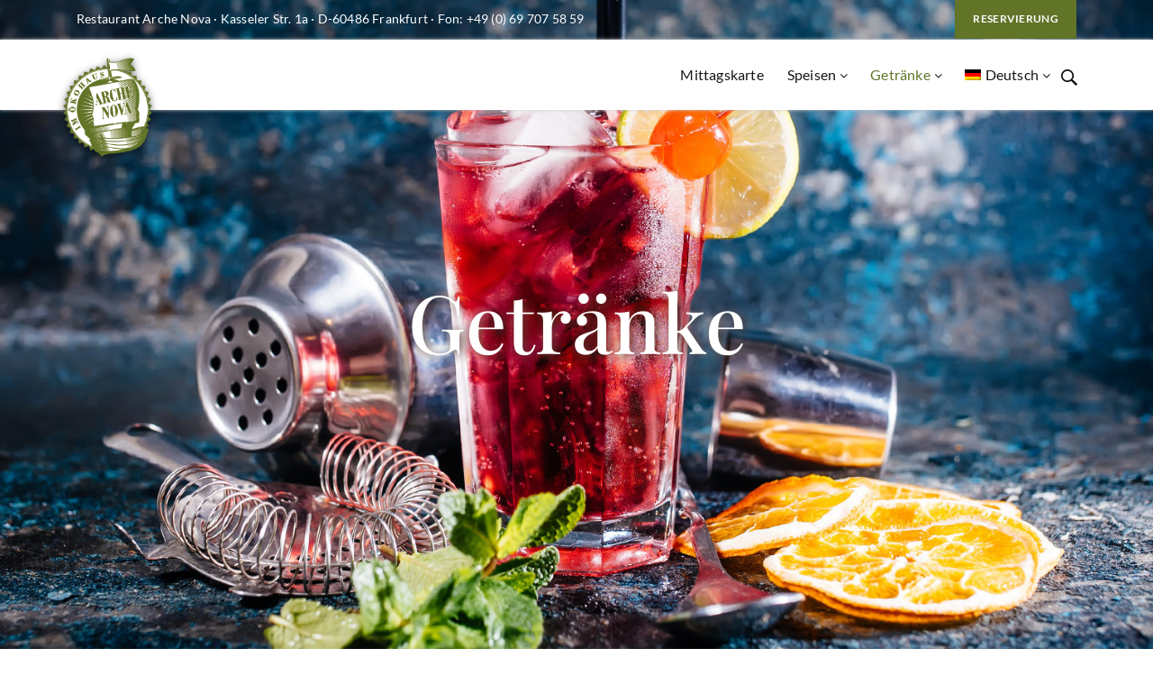

--- FILE ---
content_type: text/html; charset=UTF-8
request_url: https://restaurant-archenova.de/getraenke/
body_size: 20301
content:
<!DOCTYPE html> <!--[if IE 8]><html lang="de-DE" class="ie8"> <![endif]--> <!--[if !IE]><!--><html lang="de-DE"> <!--<![endif]--><head><meta charset="UTF-8"><meta name="viewport" content="width=device-width, initial-scale=1, maximum-scale=1"><link rel="shortcut icon" href="https://restaurant-archenova.de/wp-content/uploads/2020/01/Fav-Icon-5.png" /><link rel="apple-touch-icon" sizes="57x57" href="https://restaurant-archenova.de/wp-content/uploads/2020/01/Fav-Icon-5.png" ><link rel="apple-touch-icon" sizes="114x114" href="https://restaurant-archenova.de/wp-content/uploads/2020/01/Fav-Icon-5.png" ><link name="msapplication-TileImage" href="https://restaurant-archenova.de/wp-content/uploads/2020/01/Fav-Icon-5.png" ><link rel="apple-touch-icon" sizes="72x72" href="https://restaurant-archenova.de/wp-content/uploads/2020/01/Fav-Icon-5.png" ><link rel="apple-touch-icon" sizes="144x144" href="https://restaurant-archenova.de/wp-content/uploads/2020/01/Fav-Icon-5.png" ><meta name="msapplication-TileColor" content="#617428"><meta name="theme-color" content="#617428"><link rel="profile" href="http://gmpg.org/xfn/11"><link rel="pingback" href="https://restaurant-archenova.de/xmlrpc.php"><meta name='robots' content='index, follow, max-image-preview:large, max-snippet:-1, max-video-preview:-1' /><link rel="alternate" hreflang="de" href="https://restaurant-archenova.de/getraenke/" /><link rel="alternate" hreflang="en" href="https://restaurant-archenova.de/en/getraenke/" /><link rel="alternate" hreflang="x-default" href="https://restaurant-archenova.de/getraenke/" /><link media="all" href="https://restaurant-archenova.de/wp-content/cache/autoptimize/css/autoptimize_0b32266a9bc7f0408c9ffc3ad270c432.css" rel="stylesheet"><title>Getränke - Restaurant Arche Nova</title><link rel="canonical" href="https://restaurant-archenova.de/getraenke/" /><meta property="og:locale" content="de_DE" /><meta property="og:type" content="article" /><meta property="og:title" content="Getränke - Restaurant Arche Nova" /><meta property="og:url" content="https://restaurant-archenova.de/getraenke/" /><meta property="og:site_name" content="Restaurant Arche Nova" /><meta property="article:modified_time" content="2023-12-08T15:56:18+00:00" /><meta name="twitter:card" content="summary_large_image" /><meta name="twitter:label1" content="Geschätzte Lesezeit"><meta name="twitter:data1" content="3 Minuten"> <script type="application/ld+json" class="yoast-schema-graph">{"@context":"https://schema.org","@graph":[{"@type":"WebSite","@id":"https://restaurant-archenova.de/#website","url":"https://restaurant-archenova.de/","name":"Restaurant Arche Nova","description":"","potentialAction":[{"@type":"SearchAction","target":"https://restaurant-archenova.de/?s={search_term_string}","query-input":"required name=search_term_string"}],"inLanguage":"de"},{"@type":"WebPage","@id":"https://restaurant-archenova.de/getraenke/#webpage","url":"https://restaurant-archenova.de/getraenke/","name":"Getr\u00e4nke - Restaurant Arche Nova","isPartOf":{"@id":"https://restaurant-archenova.de/#website"},"datePublished":"2020-01-29T10:44:12+00:00","dateModified":"2023-12-08T15:56:18+00:00","breadcrumb":{"@id":"https://restaurant-archenova.de/getraenke/#breadcrumb"},"inLanguage":"de","potentialAction":[{"@type":"ReadAction","target":["https://restaurant-archenova.de/getraenke/"]}]},{"@type":"BreadcrumbList","@id":"https://restaurant-archenova.de/getraenke/#breadcrumb","itemListElement":[{"@type":"ListItem","position":1,"item":{"@type":"WebPage","@id":"https://restaurant-archenova.de/","url":"https://restaurant-archenova.de/","name":"Startseite"}},{"@type":"ListItem","position":2,"item":{"@id":"https://restaurant-archenova.de/getraenke/#webpage"}}]}]}</script> <link rel="alternate" type="application/rss+xml" title="Restaurant Arche Nova &raquo; Feed" href="https://restaurant-archenova.de/feed/" /><link rel="alternate" type="application/rss+xml" title="Restaurant Arche Nova &raquo; Kommentar-Feed" href="https://restaurant-archenova.de/comments/feed/" /><style id='global-styles-inline-css' type='text/css'>body{--wp--preset--color--black: #000000;--wp--preset--color--cyan-bluish-gray: #abb8c3;--wp--preset--color--white: #ffffff;--wp--preset--color--pale-pink: #f78da7;--wp--preset--color--vivid-red: #cf2e2e;--wp--preset--color--luminous-vivid-orange: #ff6900;--wp--preset--color--luminous-vivid-amber: #fcb900;--wp--preset--color--light-green-cyan: #7bdcb5;--wp--preset--color--vivid-green-cyan: #00d084;--wp--preset--color--pale-cyan-blue: #8ed1fc;--wp--preset--color--vivid-cyan-blue: #0693e3;--wp--preset--color--vivid-purple: #9b51e0;--wp--preset--gradient--vivid-cyan-blue-to-vivid-purple: linear-gradient(135deg,rgba(6,147,227,1) 0%,rgb(155,81,224) 100%);--wp--preset--gradient--light-green-cyan-to-vivid-green-cyan: linear-gradient(135deg,rgb(122,220,180) 0%,rgb(0,208,130) 100%);--wp--preset--gradient--luminous-vivid-amber-to-luminous-vivid-orange: linear-gradient(135deg,rgba(252,185,0,1) 0%,rgba(255,105,0,1) 100%);--wp--preset--gradient--luminous-vivid-orange-to-vivid-red: linear-gradient(135deg,rgba(255,105,0,1) 0%,rgb(207,46,46) 100%);--wp--preset--gradient--very-light-gray-to-cyan-bluish-gray: linear-gradient(135deg,rgb(238,238,238) 0%,rgb(169,184,195) 100%);--wp--preset--gradient--cool-to-warm-spectrum: linear-gradient(135deg,rgb(74,234,220) 0%,rgb(151,120,209) 20%,rgb(207,42,186) 40%,rgb(238,44,130) 60%,rgb(251,105,98) 80%,rgb(254,248,76) 100%);--wp--preset--gradient--blush-light-purple: linear-gradient(135deg,rgb(255,206,236) 0%,rgb(152,150,240) 100%);--wp--preset--gradient--blush-bordeaux: linear-gradient(135deg,rgb(254,205,165) 0%,rgb(254,45,45) 50%,rgb(107,0,62) 100%);--wp--preset--gradient--luminous-dusk: linear-gradient(135deg,rgb(255,203,112) 0%,rgb(199,81,192) 50%,rgb(65,88,208) 100%);--wp--preset--gradient--pale-ocean: linear-gradient(135deg,rgb(255,245,203) 0%,rgb(182,227,212) 50%,rgb(51,167,181) 100%);--wp--preset--gradient--electric-grass: linear-gradient(135deg,rgb(202,248,128) 0%,rgb(113,206,126) 100%);--wp--preset--gradient--midnight: linear-gradient(135deg,rgb(2,3,129) 0%,rgb(40,116,252) 100%);--wp--preset--duotone--dark-grayscale: url('#wp-duotone-dark-grayscale');--wp--preset--duotone--grayscale: url('#wp-duotone-grayscale');--wp--preset--duotone--purple-yellow: url('#wp-duotone-purple-yellow');--wp--preset--duotone--blue-red: url('#wp-duotone-blue-red');--wp--preset--duotone--midnight: url('#wp-duotone-midnight');--wp--preset--duotone--magenta-yellow: url('#wp-duotone-magenta-yellow');--wp--preset--duotone--purple-green: url('#wp-duotone-purple-green');--wp--preset--duotone--blue-orange: url('#wp-duotone-blue-orange');--wp--preset--font-size--small: 13px;--wp--preset--font-size--medium: 20px;--wp--preset--font-size--large: 36px;--wp--preset--font-size--x-large: 42px;}.has-black-color{color: var(--wp--preset--color--black) !important;}.has-cyan-bluish-gray-color{color: var(--wp--preset--color--cyan-bluish-gray) !important;}.has-white-color{color: var(--wp--preset--color--white) !important;}.has-pale-pink-color{color: var(--wp--preset--color--pale-pink) !important;}.has-vivid-red-color{color: var(--wp--preset--color--vivid-red) !important;}.has-luminous-vivid-orange-color{color: var(--wp--preset--color--luminous-vivid-orange) !important;}.has-luminous-vivid-amber-color{color: var(--wp--preset--color--luminous-vivid-amber) !important;}.has-light-green-cyan-color{color: var(--wp--preset--color--light-green-cyan) !important;}.has-vivid-green-cyan-color{color: var(--wp--preset--color--vivid-green-cyan) !important;}.has-pale-cyan-blue-color{color: var(--wp--preset--color--pale-cyan-blue) !important;}.has-vivid-cyan-blue-color{color: var(--wp--preset--color--vivid-cyan-blue) !important;}.has-vivid-purple-color{color: var(--wp--preset--color--vivid-purple) !important;}.has-black-background-color{background-color: var(--wp--preset--color--black) !important;}.has-cyan-bluish-gray-background-color{background-color: var(--wp--preset--color--cyan-bluish-gray) !important;}.has-white-background-color{background-color: var(--wp--preset--color--white) !important;}.has-pale-pink-background-color{background-color: var(--wp--preset--color--pale-pink) !important;}.has-vivid-red-background-color{background-color: var(--wp--preset--color--vivid-red) !important;}.has-luminous-vivid-orange-background-color{background-color: var(--wp--preset--color--luminous-vivid-orange) !important;}.has-luminous-vivid-amber-background-color{background-color: var(--wp--preset--color--luminous-vivid-amber) !important;}.has-light-green-cyan-background-color{background-color: var(--wp--preset--color--light-green-cyan) !important;}.has-vivid-green-cyan-background-color{background-color: var(--wp--preset--color--vivid-green-cyan) !important;}.has-pale-cyan-blue-background-color{background-color: var(--wp--preset--color--pale-cyan-blue) !important;}.has-vivid-cyan-blue-background-color{background-color: var(--wp--preset--color--vivid-cyan-blue) !important;}.has-vivid-purple-background-color{background-color: var(--wp--preset--color--vivid-purple) !important;}.has-black-border-color{border-color: var(--wp--preset--color--black) !important;}.has-cyan-bluish-gray-border-color{border-color: var(--wp--preset--color--cyan-bluish-gray) !important;}.has-white-border-color{border-color: var(--wp--preset--color--white) !important;}.has-pale-pink-border-color{border-color: var(--wp--preset--color--pale-pink) !important;}.has-vivid-red-border-color{border-color: var(--wp--preset--color--vivid-red) !important;}.has-luminous-vivid-orange-border-color{border-color: var(--wp--preset--color--luminous-vivid-orange) !important;}.has-luminous-vivid-amber-border-color{border-color: var(--wp--preset--color--luminous-vivid-amber) !important;}.has-light-green-cyan-border-color{border-color: var(--wp--preset--color--light-green-cyan) !important;}.has-vivid-green-cyan-border-color{border-color: var(--wp--preset--color--vivid-green-cyan) !important;}.has-pale-cyan-blue-border-color{border-color: var(--wp--preset--color--pale-cyan-blue) !important;}.has-vivid-cyan-blue-border-color{border-color: var(--wp--preset--color--vivid-cyan-blue) !important;}.has-vivid-purple-border-color{border-color: var(--wp--preset--color--vivid-purple) !important;}.has-vivid-cyan-blue-to-vivid-purple-gradient-background{background: var(--wp--preset--gradient--vivid-cyan-blue-to-vivid-purple) !important;}.has-light-green-cyan-to-vivid-green-cyan-gradient-background{background: var(--wp--preset--gradient--light-green-cyan-to-vivid-green-cyan) !important;}.has-luminous-vivid-amber-to-luminous-vivid-orange-gradient-background{background: var(--wp--preset--gradient--luminous-vivid-amber-to-luminous-vivid-orange) !important;}.has-luminous-vivid-orange-to-vivid-red-gradient-background{background: var(--wp--preset--gradient--luminous-vivid-orange-to-vivid-red) !important;}.has-very-light-gray-to-cyan-bluish-gray-gradient-background{background: var(--wp--preset--gradient--very-light-gray-to-cyan-bluish-gray) !important;}.has-cool-to-warm-spectrum-gradient-background{background: var(--wp--preset--gradient--cool-to-warm-spectrum) !important;}.has-blush-light-purple-gradient-background{background: var(--wp--preset--gradient--blush-light-purple) !important;}.has-blush-bordeaux-gradient-background{background: var(--wp--preset--gradient--blush-bordeaux) !important;}.has-luminous-dusk-gradient-background{background: var(--wp--preset--gradient--luminous-dusk) !important;}.has-pale-ocean-gradient-background{background: var(--wp--preset--gradient--pale-ocean) !important;}.has-electric-grass-gradient-background{background: var(--wp--preset--gradient--electric-grass) !important;}.has-midnight-gradient-background{background: var(--wp--preset--gradient--midnight) !important;}.has-small-font-size{font-size: var(--wp--preset--font-size--small) !important;}.has-medium-font-size{font-size: var(--wp--preset--font-size--medium) !important;}.has-large-font-size{font-size: var(--wp--preset--font-size--large) !important;}.has-x-large-font-size{font-size: var(--wp--preset--font-size--x-large) !important;}</style><link rel='stylesheet' id='borlabs-cookie-css'  href='https://restaurant-archenova.de/wp-content/cache/autoptimize/css/autoptimize_single_23041b1989090f48c410e788bfe4b06e.css?ver=2.2.68-23' type='text/css' media='all' /><style id='wp-typography-custom-inline-css' type='text/css'>sub, sup{font-size: 75%;line-height: 100%}sup{vertical-align: 60%}sub{vertical-align: -10%}.amp{font-family: Baskerville, "Goudy Old Style", Palatino, "Book Antiqua", "Warnock Pro", serif;font-size: 1.1em;font-style: italic;font-weight: normal;line-height: 1em}.caps{font-size: 90%}.dquo{margin-left: -0.4em}.quo{margin-left: -0.2em}.pull-single{margin-left: -0.15em}.push-single{margin-right: 0.15em}.pull-double{margin-left: -0.38em}.push-double{margin-right: 0.38em}</style><style id='wp-typography-safari-font-workaround-inline-css' type='text/css'>body {-webkit-font-feature-settings: "liga";font-feature-settings: "liga";-ms-font-feature-settings: normal;}</style> <script type='text/javascript' id='wpml-cookie-js-extra'>var wpml_cookies = {"wp-wpml_current_language":{"value":"de","expires":1,"path":"\/"}};
var wpml_cookies = {"wp-wpml_current_language":{"value":"de","expires":1,"path":"\/"}};</script> <script type='text/javascript' src='https://restaurant-archenova.de/wp-content/plugins/sitepress-multilingual-cms/res/js/cookies/language-cookie.js?ver=4.6.8' id='wpml-cookie-js'></script> <script type='text/javascript' src='https://restaurant-archenova.de/wp-includes/js/jquery/jquery.min.js?ver=3.6.0' id='jquery-core-js'></script> <script type='text/javascript' src='https://restaurant-archenova.de/wp-includes/js/jquery/jquery-migrate.min.js?ver=3.3.2' id='jquery-migrate-js'></script> <script type='text/javascript' id='ruchis-more-product-js-extra'>var rodich_product_admin = {"ajaxurl":"https:\/\/restaurant-archenova.de\/wp-admin\/admin-ajax.php","olderpost":"Prev","newerpost":"Next"};</script> <script type='text/javascript' src='https://restaurant-archenova.de/wp-content/themes/rodich/assets/js/product-post.js?ver=2.2' id='ruchis-more-product-js'></script> <link rel="https://api.w.org/" href="https://restaurant-archenova.de/wp-json/" /><link rel="alternate" type="application/json" href="https://restaurant-archenova.de/wp-json/wp/v2/pages/1434" /><link rel="EditURI" type="application/rsd+xml" title="RSD" href="https://restaurant-archenova.de/xmlrpc.php?rsd" /><link rel="wlwmanifest" type="application/wlwmanifest+xml" href="https://restaurant-archenova.de/wp-includes/wlwmanifest.xml" /><meta name="generator" content="WordPress 5.9.12" /><link rel='shortlink' href='https://restaurant-archenova.de/?p=1434' /><link rel="alternate" type="application/json+oembed" href="https://restaurant-archenova.de/wp-json/oembed/1.0/embed?url=https%3A%2F%2Frestaurant-archenova.de%2Fgetraenke%2F" /><link rel="alternate" type="text/xml+oembed" href="https://restaurant-archenova.de/wp-json/oembed/1.0/embed?url=https%3A%2F%2Frestaurant-archenova.de%2Fgetraenke%2F&#038;format=xml" /><meta name="generator" content="WPML ver:4.6.8 stt:1,3;" /><meta name="generator" content="Powered by WPBakery Page Builder - drag and drop page builder for WordPress."/><meta name="generator" content="Powered by Slider Revolution 6.6.18 - responsive, Mobile-Friendly Slider Plugin for WordPress with comfortable drag and drop interface." /> <script>function setREVStartSize(e){
			//window.requestAnimationFrame(function() {
				window.RSIW = window.RSIW===undefined ? window.innerWidth : window.RSIW;
				window.RSIH = window.RSIH===undefined ? window.innerHeight : window.RSIH;
				try {
					var pw = document.getElementById(e.c).parentNode.offsetWidth,
						newh;
					pw = pw===0 || isNaN(pw) || (e.l=="fullwidth" || e.layout=="fullwidth") ? window.RSIW : pw;
					e.tabw = e.tabw===undefined ? 0 : parseInt(e.tabw);
					e.thumbw = e.thumbw===undefined ? 0 : parseInt(e.thumbw);
					e.tabh = e.tabh===undefined ? 0 : parseInt(e.tabh);
					e.thumbh = e.thumbh===undefined ? 0 : parseInt(e.thumbh);
					e.tabhide = e.tabhide===undefined ? 0 : parseInt(e.tabhide);
					e.thumbhide = e.thumbhide===undefined ? 0 : parseInt(e.thumbhide);
					e.mh = e.mh===undefined || e.mh=="" || e.mh==="auto" ? 0 : parseInt(e.mh,0);
					if(e.layout==="fullscreen" || e.l==="fullscreen")
						newh = Math.max(e.mh,window.RSIH);
					else{
						e.gw = Array.isArray(e.gw) ? e.gw : [e.gw];
						for (var i in e.rl) if (e.gw[i]===undefined || e.gw[i]===0) e.gw[i] = e.gw[i-1];
						e.gh = e.el===undefined || e.el==="" || (Array.isArray(e.el) && e.el.length==0)? e.gh : e.el;
						e.gh = Array.isArray(e.gh) ? e.gh : [e.gh];
						for (var i in e.rl) if (e.gh[i]===undefined || e.gh[i]===0) e.gh[i] = e.gh[i-1];
											
						var nl = new Array(e.rl.length),
							ix = 0,
							sl;
						e.tabw = e.tabhide>=pw ? 0 : e.tabw;
						e.thumbw = e.thumbhide>=pw ? 0 : e.thumbw;
						e.tabh = e.tabhide>=pw ? 0 : e.tabh;
						e.thumbh = e.thumbhide>=pw ? 0 : e.thumbh;
						for (var i in e.rl) nl[i] = e.rl[i]<window.RSIW ? 0 : e.rl[i];
						sl = nl[0];
						for (var i in nl) if (sl>nl[i] && nl[i]>0) { sl = nl[i]; ix=i;}
						var m = pw>(e.gw[ix]+e.tabw+e.thumbw) ? 1 : (pw-(e.tabw+e.thumbw)) / (e.gw[ix]);
						newh =  (e.gh[ix] * m) + (e.tabh + e.thumbh);
					}
					var el = document.getElementById(e.c);
					if (el!==null && el) el.style.height = newh+"px";
					el = document.getElementById(e.c+"_wrapper");
					if (el!==null && el) {
						el.style.height = newh+"px";
						el.style.display = "block";
					}
				} catch(e){
					console.log("Failure at Presize of Slider:" + e)
				}
			//});
		  };</script> <style type="text/css" data-type="vc_shortcodes-custom-css">.vc_custom_1580916978859{background-image: url(https://restaurant-archenova.de/wp-content/uploads/2020/02/Fotolia_102772984_XL.jpg?id=2469) !important;}.vc_custom_1580912852056{padding-top: 80px !important;}.vc_custom_1580481984224{padding-top: 80px !important;padding-bottom: 80px !important;}.vc_custom_1581004511322{padding-top: 220px !important;padding-bottom: 225px !important;}.vc_custom_1580993568882{padding-top: 80px !important;padding-bottom: 40px !important;}.vc_custom_1580993585765{padding-top: 40px !important;padding-bottom: 40px !important;}.vc_custom_1580993601941{padding-top: 40px !important;padding-bottom: 50px !important;}.vc_custom_1581004529390{padding-top: 220px !important;padding-bottom: 225px !important;}.vc_custom_1580993625451{padding-top: 80px !important;padding-bottom: 40px !important;}.vc_custom_1580993640682{padding-top: 40px !important;padding-bottom: 50px !important;}.vc_custom_1581004571433{padding-top: 220px !important;padding-bottom: 225px !important;}.vc_custom_1580995406866{padding-top: 80px !important;padding-bottom: 50px !important;}.vc_custom_1581004584926{padding-top: 220px !important;padding-bottom: 225px !important;}.vc_custom_1582708277741{padding-top: 80px !important;padding-bottom: 40px !important;}.vc_custom_1582708293062{padding-top: 40px !important;padding-bottom: 60px !important;}.vc_custom_1581004613319{padding-top: 220px !important;padding-bottom: 225px !important;}.vc_custom_1582708331244{padding-top: 80px !important;padding-bottom: 40px !important;}.vc_custom_1580747073921{padding-top: 40px !important;padding-bottom: 80px !important;}.vc_custom_1581004653964{padding-top: 220px !important;padding-bottom: 225px !important;}.vc_custom_1580747081494{padding-top: 80px !important;padding-bottom: 40px !important;}.vc_custom_1580747088784{padding-top: 40px !important;padding-bottom: 40px !important;}.vc_custom_1580747096965{padding-top: 40px !important;padding-bottom: 40px !important;}.vc_custom_1580747102940{padding-top: 40px !important;padding-bottom: 80px !important;}.vc_custom_1581080969777{padding-top: 80px !important;background-color: rgba(119,119,119,0.2) !important;*background-color: rgb(119,119,119) !important;}.vc_custom_1580824049438{padding-top: 30px !important;padding-bottom: 30px !important;background-color: rgba(119,119,119,0.2) !important;*background-color: rgb(119,119,119) !important;}.vc_custom_1580824037758{padding-bottom: 80px !important;background-color: rgba(119,119,119,0.2) !important;*background-color: rgb(119,119,119) !important;}.vc_custom_1580376911011{padding-bottom: 10px !important;}.vc_custom_1580376921795{padding-bottom: 10px !important;}.vc_custom_1580377317173{padding-bottom: 10px !important;}.vc_custom_1580377685308{padding-bottom: 10px !important;}.vc_custom_1580377722690{padding-bottom: 10px !important;}.vc_custom_1580380001046{padding-bottom: 10px !important;}.vc_custom_1580380018647{padding-bottom: 10px !important;}.vc_custom_1580381505289{padding-bottom: 10px !important;}.vc_custom_1580381512570{padding-bottom: 10px !important;}.vc_custom_1580398788257{padding-bottom: 20px !important;}.vc_custom_1580398782040{padding-bottom: 20px !important;}.vc_custom_1583313731993{padding-bottom: 20px !important;}.vc_custom_1580398184650{padding-bottom: 10px !important;}.vc_custom_1580398978562{padding-bottom: 10px !important;}.vc_custom_1580398190114{padding-bottom: 10px !important;}.vc_custom_1702049551584{padding-bottom: 10px !important;}.vc_custom_1580822944910{padding-bottom: 10px !important;}.vc_custom_1580398246010{padding-bottom: 10px !important;}.vc_custom_1580398215026{padding-bottom: 10px !important;}.vc_custom_1580398257537{padding-bottom: 10px !important;}</style><noscript><style>.wpb_animate_when_almost_visible { opacity: 1; }</style></noscript></head><body class="page-template-default page page-id-1434 wpb-js-composer js-comp-ver-6.1 vc_responsive"> <!--[if lt IE 8]><p class="browserupgrade">You are using an <strong>outdated</strong> browser. Please <a href="http://browsehappy.com/">upgrade your browser</a> to improve your experience.</p> <![endif]--><div id="roch_full_layout"><header class="roch-header-area"><div class="roch-header-top-info"><div class="container"><div class="row"><div class="col-md-7"><h4 class="text-left roch-header-info"> Restaurant Arche Nova · Kasseler Str. 1a · D-60486 Frankfurt · Fon: +49 (0) 69 707 58 59</h4></div><div class="col-md-5"><div class="text-right roch-follow-us-social"> <a class="roch-top-res-btn roch-btn-hover-one" href="#reservierung"><span>Reservierung</span></a></div></div></div></div></div><div class="roch-header-menu-wrapper roch-sticky"><div class="container"><div class="row"><div class="col-6 col-sm-4 col-md-2 roch-header-logos a"><div class="roch-logo-white" style=""> <a href="https://restaurant-archenova.de/"> <img src="https://restaurant-archenova.de/wp-content/uploads/2020/02/rz_ArchNova_LOGO-2-10.png" alt="logo" class="default-logo" width="" height=""> </a></div><div class="roch-logo-black" style=""> <a href="https://restaurant-archenova.de/"> <img src="https://restaurant-archenova.de/wp-content/uploads/2020/02/rz_ArchNova_LOGO-2-10.png" alt="logo" class="default-logo" width="" height=""> </a></div></div><div class="col-6 col-sm-8 col-md-10"><div class="roch-menu-btn-warp"><div class="roch-serch-btn-main"> <a href="#" class="roch-search-icon"></a><div id="roch-search-form"><form  action="https://restaurant-archenova.de/"> <input type="text" name="s" id="s" placeholder="Suchen..." /></form></div></div> <a href="#" class="roch-off-canves-nav-icon"></a></div><div class="hidden-xs hidden-sm roch-nav-wrapper"><nav id="roch-main-menu-warp" data-starts="767"><ul id="roch-main-menu" class="roch-remove-defult-list-style "><li id="menu-item-4201" class="menu-item menu-item-type-custom menu-item-object-custom menu-item-4201"><a href="/#mittagskarte">Mittagskarte</a></li><li id="menu-item-1437" class="menu-item menu-item-type-post_type menu-item-object-page menu-item-has-children menu-item-1437"><a href="https://restaurant-archenova.de/speisen/">Speisen</a><ul class="sub-menu"><li id="menu-item-2617" class="menu-item menu-item-type-custom menu-item-object-custom menu-item-2617"><a href="/speisen/#suppen-und-vorspeisen">Suppen &amp; Vorspeisen</a></li><li id="menu-item-2618" class="menu-item menu-item-type-custom menu-item-object-custom menu-item-2618"><a href="/speisen/#nudeln">Nudeln</a></li><li id="menu-item-2620" class="menu-item menu-item-type-custom menu-item-object-custom menu-item-2620"><a href="/speisen/#salate">Salate</a></li><li id="menu-item-2621" class="menu-item menu-item-type-custom menu-item-object-custom menu-item-2621"><a href="/speisen/#vegetarisch-und-vegan">Vegetarisch &amp;&nbsp;Vegan</a></li><li id="menu-item-2622" class="menu-item menu-item-type-custom menu-item-object-custom menu-item-2622"><a href="/speisen/#elsaesser-flammkuchen">Flammkuchen</a></li><li id="menu-item-2623" class="menu-item menu-item-type-custom menu-item-object-custom menu-item-2623"><a href="/speisen/#gefluegel-und-fleisch-aus-aller-welt">Geflügel &amp; Fleisch</a></li><li id="menu-item-2624" class="menu-item menu-item-type-custom menu-item-object-custom menu-item-2624"><a href="/speisen/#persische-spezialitaeten">Persische Spezialitäten</a></li><li id="menu-item-2626" class="menu-item menu-item-type-custom menu-item-object-custom menu-item-2626"><a href="/speisen/#desserts">Desserts</a></li></ul></li><li id="menu-item-1436" class="menu-item menu-item-type-post_type menu-item-object-page current-menu-item page_item page-item-1434 current_page_item current-menu-ancestor current-menu-parent current_page_parent current_page_ancestor menu-item-has-children menu-item-1436"><a href="https://restaurant-archenova.de/getraenke/" aria-current="page">Getränke</a><ul class="sub-menu"><li id="menu-item-2628" class="menu-item menu-item-type-custom menu-item-object-custom current-menu-item menu-item-2628"><a href="/getraenke/#alkoholfreie-getraenke" aria-current="page">Alkoholfreie Getränke</a></li><li id="menu-item-2629" class="menu-item menu-item-type-custom menu-item-object-custom current-menu-item menu-item-2629"><a href="/getraenke/#biere" aria-current="page">Biere</a></li><li id="menu-item-2630" class="menu-item menu-item-type-custom menu-item-object-custom current-menu-item menu-item-2630"><a href="/getraenke/#apfelwein-und-prosecco" aria-current="page">Apfelwein und Prosecco</a></li><li id="menu-item-2631" class="menu-item menu-item-type-custom menu-item-object-custom current-menu-item menu-item-2631"><a href="/getraenke/#weinkarte" aria-current="page">Weinkarte</a></li><li id="menu-item-2632" class="menu-item menu-item-type-custom menu-item-object-custom current-menu-item menu-item-2632"><a href="/getraenke/#heisse-getraenke" aria-current="page">Heiße Getränke</a></li><li id="menu-item-2633" class="menu-item menu-item-type-custom menu-item-object-custom current-menu-item menu-item-2633"><a href="/getraenke/#spirituosen" aria-current="page">Spirituosen</a></li></ul></li><li id="menu-item-wpml-ls-51-de" class="menu-item wpml-ls-slot-51 wpml-ls-item wpml-ls-item-de wpml-ls-current-language wpml-ls-menu-item wpml-ls-first-item menu-item-type-wpml_ls_menu_item menu-item-object-wpml_ls_menu_item menu-item-has-children menu-item-wpml-ls-51-de"><a title="Deutsch" href="https://restaurant-archenova.de/getraenke/"><img class="wpml-ls-flag" src="https://restaurant-archenova.de/wp-content/plugins/sitepress-multilingual-cms/res/flags/de.png" alt><span class="wpml-ls-display">Deutsch</span></a><ul class="sub-menu"><li id="menu-item-wpml-ls-51-en" class="menu-item wpml-ls-slot-51 wpml-ls-item wpml-ls-item-en wpml-ls-menu-item wpml-ls-last-item menu-item-type-wpml_ls_menu_item menu-item-object-wpml_ls_menu_item menu-item-wpml-ls-51-en"><a title="Englisch" href="https://restaurant-archenova.de/en/getraenke/"><img class="wpml-ls-flag" src="https://restaurant-archenova.de/wp-content/plugins/sitepress-multilingual-cms/res/flags/en.png" alt><span class="wpml-ls-display">Englisch</span></a></li></ul></li></ul></nav></div><div class="roch-off-canves-overly"></div><div id="roch-off-canves-area" style="background: url() no-repeat  center top  rgba(255,255,255,0.9)"><div class="roch-off-canves-header"><div class="roch-logo-white" style=""> <a href="https://restaurant-archenova.de/"> <img src="https://restaurant-archenova.de/wp-content/uploads/2020/02/rz_ArchNova_LOGO-2-10.png" alt="logo" class="default-logo" width="" height=""> </a></div></div><div class="roch-off-canves-main-content"><div class="roch-off-canves-menu-warp"><ul id="roch-off-canves-menu" class="roch-remove-defult-list-style"><li class="menu-item menu-item-type-custom menu-item-object-custom menu-item-4201"><a href="/#mittagskarte">Mittagskarte</a></li><li class="menu-item menu-item-type-post_type menu-item-object-page menu-item-has-children menu-item-1437"><a href="https://restaurant-archenova.de/speisen/">Speisen</a><ul class="sub-menu"><li class="menu-item menu-item-type-custom menu-item-object-custom menu-item-2617"><a href="/speisen/#suppen-und-vorspeisen">Suppen &amp; Vorspeisen</a></li><li class="menu-item menu-item-type-custom menu-item-object-custom menu-item-2618"><a href="/speisen/#nudeln">Nudeln</a></li><li class="menu-item menu-item-type-custom menu-item-object-custom menu-item-2620"><a href="/speisen/#salate">Salate</a></li><li class="menu-item menu-item-type-custom menu-item-object-custom menu-item-2621"><a href="/speisen/#vegetarisch-und-vegan">Vegetarisch &amp;&nbsp;Vegan</a></li><li class="menu-item menu-item-type-custom menu-item-object-custom menu-item-2622"><a href="/speisen/#elsaesser-flammkuchen">Flammkuchen</a></li><li class="menu-item menu-item-type-custom menu-item-object-custom menu-item-2623"><a href="/speisen/#gefluegel-und-fleisch-aus-aller-welt">Geflügel &amp; Fleisch</a></li><li class="menu-item menu-item-type-custom menu-item-object-custom menu-item-2624"><a href="/speisen/#persische-spezialitaeten">Persische Spezialitäten</a></li><li class="menu-item menu-item-type-custom menu-item-object-custom menu-item-2626"><a href="/speisen/#desserts">Desserts</a></li></ul></li><li class="menu-item menu-item-type-post_type menu-item-object-page current-menu-item page_item page-item-1434 current_page_item current-menu-ancestor current-menu-parent current_page_parent current_page_ancestor menu-item-has-children menu-item-1436"><a href="https://restaurant-archenova.de/getraenke/" aria-current="page">Getränke</a><ul class="sub-menu"><li class="menu-item menu-item-type-custom menu-item-object-custom current-menu-item menu-item-2628"><a href="/getraenke/#alkoholfreie-getraenke" aria-current="page">Alkoholfreie Getränke</a></li><li class="menu-item menu-item-type-custom menu-item-object-custom current-menu-item menu-item-2629"><a href="/getraenke/#biere" aria-current="page">Biere</a></li><li class="menu-item menu-item-type-custom menu-item-object-custom current-menu-item menu-item-2630"><a href="/getraenke/#apfelwein-und-prosecco" aria-current="page">Apfelwein und Prosecco</a></li><li class="menu-item menu-item-type-custom menu-item-object-custom current-menu-item menu-item-2631"><a href="/getraenke/#weinkarte" aria-current="page">Weinkarte</a></li><li class="menu-item menu-item-type-custom menu-item-object-custom current-menu-item menu-item-2632"><a href="/getraenke/#heisse-getraenke" aria-current="page">Heiße Getränke</a></li><li class="menu-item menu-item-type-custom menu-item-object-custom current-menu-item menu-item-2633"><a href="/getraenke/#spirituosen" aria-current="page">Spirituosen</a></li></ul></li><li class="menu-item wpml-ls-slot-51 wpml-ls-item wpml-ls-item-de wpml-ls-current-language wpml-ls-menu-item wpml-ls-first-item menu-item-type-wpml_ls_menu_item menu-item-object-wpml_ls_menu_item menu-item-has-children menu-item-wpml-ls-51-de"><a title="Deutsch" href="https://restaurant-archenova.de/getraenke/"><img class="wpml-ls-flag" src="https://restaurant-archenova.de/wp-content/plugins/sitepress-multilingual-cms/res/flags/de.png" alt><span class="wpml-ls-display">Deutsch</span></a><ul class="sub-menu"><li class="menu-item wpml-ls-slot-51 wpml-ls-item wpml-ls-item-en wpml-ls-menu-item wpml-ls-last-item menu-item-type-wpml_ls_menu_item menu-item-object-wpml_ls_menu_item menu-item-wpml-ls-51-en"><a title="Englisch" href="https://restaurant-archenova.de/en/getraenke/"><img class="wpml-ls-flag" src="https://restaurant-archenova.de/wp-content/plugins/sitepress-multilingual-cms/res/flags/en.png" alt><span class="wpml-ls-display">Englisch</span></a></li></ul></li></ul></div><div style="clear:both;"></div><div class="roch-off-canves-footer"><div class="roch-off-canves-footer-info"></div></div> <a href="#" class="roch-off-canves-close-btn"></a></div></div></div></div></div></div></header><div id="post-1434" class="container post-1434 page type-page status-publish hentry"><div data-vc-full-width="true" data-vc-full-width-init="false" data-vc-parallax="1.5" data-vc-parallax-image="https://restaurant-archenova.de/wp-content/uploads/2020/02/Fotolia_102772984_XL.jpg" class="vc_row wpb_row vc_row-fluid rodich-dhav-dotted vc_custom_1580916978859 vc_row-has-fill vc_row-o-full-height vc_row-o-columns-middle vc_row-flex vc_general vc_parallax vc_parallax-content-moving"><div class="wpb_column vc_column_container text-center vc_col-sm-12"><div class="vc_column-inner "><div class="wpb_wrapper"><h2 class="roch-headlin-primary roch-oswaldr-fontS  no-margin-top  roch-headlin-primary-6970d43b47dea mscg-headline-shadow mscg-resp-headline-bigger">Getränke</h2></div></div></div></div><div class="vc_row-full-width vc_clearfix"></div><div data-vc-full-width="true" data-vc-full-width-init="false" class="vc_row wpb_row vc_row-fluid rodich-dhav-dotted vc_custom_1580912852056"><div class="wpb_column vc_column_container text-center vc_col-sm-12"><div class="vc_column-inner "><div class="wpb_wrapper"><h2 class="roch-headlin-primary roch-oswaldr-fontS roch-sec-hedg-horizontal-shap no-margin  roch-headlin-primary-6970d43b48101 mscg-resp-headline">Der Mensch lebt nicht vom Brot allein.<br> Nach einer Weile braucht er einen&nbsp;Drink.</h2><h3 class="roch-headlin-secondary roch-tangerineb-fontS no-margin-bottom roch-headlin-secondary-6970d43b4813b ">Woody Allen</h3></div></div></div></div><div class="vc_row-full-width vc_clearfix"></div><div class="vc_row wpb_row vc_row-fluid rodich-dhav-dotted vc_custom_1580481984224"><div class="wpb_column vc_column_container text-default vc_col-sm-12 vc_col-xs-12"><div class="vc_column-inner "><div class="wpb_wrapper"><div class="wpb_text_column wpb_content_element "><div class="wpb_wrapper"><p style="text-align: center;">Auf dieser Seite finden Sie unser Angebot an Getränken.</p><p style="text-align: center;">Ob heiß oder kalt, mit oder ohne Alkohol – für jeden sollte etwas passendes dabei&nbsp;sein.</p><p style="text-align: center;">Wie auch bei den Speisen haben wir auf Grund der Übersichtlichkeit in dieser Darstellung auf die Kennzeichnung von Zusatzstoffen verzichtet.<br> In unserer gedruckten Speisekarte im Restaurant sind die kennzeichnungspflichtgen Zusatzstoffe selbstverständlich verzeichnet.</p></div></div></div></div></div></div><div id="alkoholfreie-getraenke" data-vc-full-width="true" data-vc-full-width-init="false" data-vc-parallax="5" data-vc-parallax-image="https://restaurant-archenova.de/wp-content/uploads/2020/02/iStock_000014811100Small.jpg" class="vc_row wpb_row vc_row-fluid rodich-dhav-dotted vc_custom_1581004511322 vc_row-has-fill vc_general vc_parallax vc_parallax-content-moving"><div class="wpb_column vc_column_container text-center vc_col-sm-12"><div class="vc_column-inner "><div class="wpb_wrapper"><h2 class="roch-headlin-primary roch-oswaldr-fontS  no-margin-top  roch-headlin-primary-6970d43b497ff mscg-headline-shadow mscg-resp-headline-big">Alkoholfreie Getränke</h2></div></div></div></div><div class="vc_row-full-width vc_clearfix"></div><div id="alkoholfrei" class="vc_row wpb_row vc_row-fluid rodich-dhav-dotted vc_custom_1580993568882"><div class="wpb_column vc_column_container text-default vc_col-sm-12"><div class="vc_column-inner "><div class="wpb_wrapper"><h2 class="roch-headlin-primary roch-oswaldr-fontS  vc_custom_1580376911011text-uppercase roch-food-list-title-primary no-margin-top  roch-headlin-primary-6970d43b49b0f ">Alkoholfrei</h2><span class="roch-double-border-saparator"></span><div class="vc_empty_space" style="height: 30px"><span class="vc_empty_space_inner"></span></div><div class="roch-food-menu-row text-left mscg-cols-3"><div class="roch-custom-col"><div class="roch-food-menu-list-single-item"> <span class="food-menu-list-single-text "> <span class="mscg-food-menu-number"> 061&nbsp;</span> <span class="roch-food-menu-title"> Mineralwasser Rhön Sprudel&nbsp;</span> <span class="roch-food-menu-dots"></span> <span class="roch-food-menu-price"> <em>3,00 €</em> </span> </span><div class="roch-food-menu-list-meta"> <span>0.25 l – medium</span></div></div></div><div class="roch-custom-col"><div class="roch-food-menu-list-single-item"> <span class="food-menu-list-single-text "> <span class="mscg-food-menu-number"> 200&nbsp;</span> <span class="roch-food-menu-title"> Mineralwasser Rhön Sprudel&nbsp;</span> <span class="roch-food-menu-dots"></span> <span class="roch-food-menu-price"> <em>8,00 €</em> </span> </span><div class="roch-food-menu-list-meta"> <span>0.7 l – medium</span></div></div></div><div class="roch-custom-col"><div class="roch-food-menu-list-single-item"> <span class="food-menu-list-single-text "> <span class="mscg-food-menu-number"> 610&nbsp;</span> <span class="roch-food-menu-title"> Mineralwasser Rhön Sprudel&nbsp;</span> <span class="roch-food-menu-dots"></span> <span class="roch-food-menu-price"> <em>3,00 €</em> </span> </span><div class="roch-food-menu-list-meta"> <span>0.25 l –&nbsp;still</span></div></div></div><div class="roch-custom-col"><div class="roch-food-menu-list-single-item"> <span class="food-menu-list-single-text "> <span class="mscg-food-menu-number"> 611&nbsp;</span> <span class="roch-food-menu-title"> Mineralwasser Rhön Sprudel&nbsp;</span> <span class="roch-food-menu-dots"></span> <span class="roch-food-menu-price"> <em>8,00 €</em> </span> </span><div class="roch-food-menu-list-meta"> <span>0.7 l –&nbsp;still</span></div></div></div><div class="roch-custom-col"><div class="roch-food-menu-list-single-item"> <span class="food-menu-list-single-text "> <span class="mscg-food-menu-number"> 062&nbsp;</span> <span class="roch-food-menu-title"> Tafelwasser&nbsp;</span> <span class="roch-food-menu-dots"></span> <span class="roch-food-menu-price"> <em>2,00 €</em> </span> </span><div class="roch-food-menu-list-meta"> <span>0.2 l</span></div></div></div><div class="roch-custom-col"><div class="roch-food-menu-list-single-item"> <span class="food-menu-list-single-text "> <span class="mscg-food-menu-number"> 070&nbsp;</span> <span class="roch-food-menu-title"> Tafelwasser&nbsp;</span> <span class="roch-food-menu-dots"></span> <span class="roch-food-menu-price"> <em>4,00 €</em> </span> </span><div class="roch-food-menu-list-meta"> <span>0.4 l</span></div></div></div><div class="roch-custom-col"><div class="roch-food-menu-list-single-item"> <span class="food-menu-list-single-text "> <span class="mscg-food-menu-number"> 063&nbsp;</span> <span class="roch-food-menu-title"> Coca&nbsp;Cola&nbsp;</span> <span class="roch-food-menu-dots"></span> <span class="roch-food-menu-price"> <em>3,80 €</em> </span> </span><div class="roch-food-menu-list-meta"> <span>0.3 l</span></div></div></div><div class="roch-custom-col"><div class="roch-food-menu-list-single-item"> <span class="food-menu-list-single-text "> <span class="mscg-food-menu-number"> 058&nbsp;</span> <span class="roch-food-menu-title"> Coca&nbsp;Cola&nbsp;</span> <span class="roch-food-menu-dots"></span> <span class="roch-food-menu-price"> <em>5,00 €</em> </span> </span><div class="roch-food-menu-list-meta"> <span>0.4 l</span></div></div></div><div class="roch-custom-col"><div class="roch-food-menu-list-single-item"> <span class="food-menu-list-single-text "> <span class="mscg-food-menu-number"> 064&nbsp;</span> <span class="roch-food-menu-title"> Fanta&nbsp;</span> <span class="roch-food-menu-dots"></span> <span class="roch-food-menu-price"> <em>3,80 €</em> </span> </span><div class="roch-food-menu-list-meta"> <span>0.3 l</span></div></div></div><div class="roch-custom-col"><div class="roch-food-menu-list-single-item"> <span class="food-menu-list-single-text "> <span class="mscg-food-menu-number"> 644&nbsp;</span> <span class="roch-food-menu-title"> Fanta&nbsp;</span> <span class="roch-food-menu-dots"></span> <span class="roch-food-menu-price"> <em>5,00 €</em> </span> </span><div class="roch-food-menu-list-meta"> <span>0.4 l</span></div></div></div><div class="roch-custom-col"><div class="roch-food-menu-list-single-item"> <span class="food-menu-list-single-text "> <span class="mscg-food-menu-number"> 065&nbsp;</span> <span class="roch-food-menu-title"> Sprite&nbsp;</span> <span class="roch-food-menu-dots"></span> <span class="roch-food-menu-price"> <em>3,80 €</em> </span> </span><div class="roch-food-menu-list-meta"> <span>0.3 l</span></div></div></div><div class="roch-custom-col"><div class="roch-food-menu-list-single-item"> <span class="food-menu-list-single-text "> <span class="mscg-food-menu-number"> 655&nbsp;</span> <span class="roch-food-menu-title"> Sprite&nbsp;</span> <span class="roch-food-menu-dots"></span> <span class="roch-food-menu-price"> <em>5,00 €</em> </span> </span><div class="roch-food-menu-list-meta"> <span>0.4 l</span></div></div></div><div class="roch-custom-col"><div class="roch-food-menu-list-single-item"> <span class="food-menu-list-single-text "> <span class="mscg-food-menu-number"> 066&nbsp;</span> <span class="roch-food-menu-title"> Coca Cola&nbsp;zero&nbsp;</span> <span class="roch-food-menu-dots"></span> <span class="roch-food-menu-price"> <em>3,80 €</em> </span> </span><div class="roch-food-menu-list-meta"> <span>0.3 l</span></div></div></div><div class="roch-custom-col"><div class="roch-food-menu-list-single-item"> <span class="food-menu-list-single-text "> <span class="mscg-food-menu-number"> 060&nbsp;</span> <span class="roch-food-menu-title"> Coca Cola&nbsp;zero&nbsp;</span> <span class="roch-food-menu-dots"></span> <span class="roch-food-menu-price"> <em>5,00 €</em> </span> </span><div class="roch-food-menu-list-meta"> <span>0.4 l</span></div></div></div><div class="roch-custom-col"><div class="roch-food-menu-list-single-item"> <span class="food-menu-list-single-text "> <span class="mscg-food-menu-number"> 067&nbsp;</span> <span class="roch-food-menu-title"> Bitter Lemon&nbsp;</span> <span class="roch-food-menu-dots"></span> <span class="roch-food-menu-price"> <em>4,00 €</em> </span> </span><div class="roch-food-menu-list-meta"> <span>0.2 l</span></div></div></div><div class="roch-custom-col"><div class="roch-food-menu-list-single-item"> <span class="food-menu-list-single-text "> <span class="mscg-food-menu-number"> 068&nbsp;</span> <span class="roch-food-menu-title"> Ginger Ale&nbsp;</span> <span class="roch-food-menu-dots"></span> <span class="roch-food-menu-price"> <em>4,00 €</em> </span> </span><div class="roch-food-menu-list-meta"> <span>0.2 l</span></div></div></div><div class="roch-custom-col"><div class="roch-food-menu-list-single-item"> <span class="food-menu-list-single-text "> <span class="mscg-food-menu-number"> 069&nbsp;</span> <span class="roch-food-menu-title"> Tonic&nbsp;Water&nbsp;</span> <span class="roch-food-menu-dots"></span> <span class="roch-food-menu-price"> <em>4,00 €</em> </span> </span><div class="roch-food-menu-list-meta"> <span>0.2 l</span></div></div></div><div class="roch-custom-col"><div class="roch-food-menu-list-single-item"> <span class="food-menu-list-single-text "> <span class="mscg-food-menu-number"> 057&nbsp;</span> <span class="roch-food-menu-title"> Spezi&nbsp;</span> <span class="roch-food-menu-dots"></span> <span class="roch-food-menu-price"> <em>3,80 €</em> </span> </span><div class="roch-food-menu-list-meta"> <span>0.3 l – Coca Cola &amp;&nbsp;Fanta</span></div></div></div><div class="roch-custom-col"><div class="roch-food-menu-list-single-item"> <span class="food-menu-list-single-text "> <span class="mscg-food-menu-number"> 059&nbsp;</span> <span class="roch-food-menu-title"> Spezi&nbsp;</span> <span class="roch-food-menu-dots"></span> <span class="roch-food-menu-price"> <em>5,00 €</em> </span> </span><div class="roch-food-menu-list-meta"> <span>0.4 l – Coca Cola &amp;&nbsp;Fanta</span></div></div></div><div class="roch-custom-col"><div class="roch-food-menu-list-single-item"> <span class="food-menu-list-single-text "> <span class="mscg-food-menu-number"> 096&nbsp;</span> <span class="roch-food-menu-title"> Bionade Holunder&nbsp;</span> <span class="roch-food-menu-dots"></span> <span class="roch-food-menu-price"> <em>4,50 €</em> </span> </span><div class="roch-food-menu-list-meta"> <span>0.3 l</span></div></div></div><div class="roch-custom-col"><div class="roch-food-menu-list-single-item"> <span class="food-menu-list-single-text "> <span class="mscg-food-menu-number"> 097&nbsp;</span> <span class="roch-food-menu-title"> Bionade Ingwer-Orange&nbsp;</span> <span class="roch-food-menu-dots"></span> <span class="roch-food-menu-price"> <em>4,50 €</em> </span> </span><div class="roch-food-menu-list-meta"> <span>0.3 l</span></div></div></div><div class="roch-custom-col"><div class="roch-food-menu-list-single-item"> <span class="food-menu-list-single-text "> <span class="mscg-food-menu-number"> 098&nbsp;</span> <span class="roch-food-menu-title"> Bionade Litschi&nbsp;</span> <span class="roch-food-menu-dots"></span> <span class="roch-food-menu-price"> <em>4,50 €</em> </span> </span><div class="roch-food-menu-list-meta"> <span>0.3 l</span></div></div></div><div class="roch-custom-col"><div class="roch-food-menu-list-single-item"> <span class="food-menu-list-single-text "> <span class="mscg-food-menu-number"> 083&nbsp;</span> <span class="roch-food-menu-title"> Mango&nbsp;Lassi&nbsp;</span> <span class="roch-food-menu-dots"></span> <span class="roch-food-menu-price"> <em>4,00 €</em> </span> </span><div class="roch-food-menu-list-meta"> <span>0.3 l –&nbsp;süss</span></div></div></div><div class="roch-custom-col"><div class="roch-food-menu-list-single-item"> <span class="food-menu-list-single-text "> <span class="mscg-food-menu-number"> 086&nbsp;</span> <span class="roch-food-menu-title"> Dough&nbsp;</span> <span class="roch-food-menu-dots"></span> <span class="roch-food-menu-price"> <em>4,00 €</em> </span> </span><div class="roch-food-menu-list-meta"> <span>0.3 l – Persisches Nationalgetränk aus Joghurt, Wasser, Salz und Pfefferminze</span></div></div></div></div></div></div></div></div><div id="saefte-von-rapps" class="vc_row wpb_row vc_row-fluid rodich-dhav-dotted vc_custom_1580993585765"><div class="wpb_column vc_column_container text-default vc_col-sm-12"><div class="vc_column-inner "><div class="wpb_wrapper"><h2 class="roch-headlin-primary roch-oswaldr-fontS  vc_custom_1580376921795text-uppercase roch-food-list-title-primary no-margin-top  roch-headlin-primary-6970d43b6a785 ">Säfte von Rapp’s</h2><span class="roch-double-border-saparator"></span><div class="vc_empty_space" style="height: 30px"><span class="vc_empty_space_inner"></span></div><div class="roch-food-menu-row text-left mscg-cols-3"><div class="roch-custom-col"><div class="roch-food-menu-list-single-item"> <span class="food-menu-list-single-text "> <span class="mscg-food-menu-number"> 071&nbsp;</span> <span class="roch-food-menu-title"> Apfelsaft&nbsp;</span> <span class="roch-food-menu-dots"></span> <span class="roch-food-menu-price"> <em>3,00 €</em> </span> </span><div class="roch-food-menu-list-meta"> <span>0.2 l</span></div></div></div><div class="roch-custom-col"><div class="roch-food-menu-list-single-item"> <span class="food-menu-list-single-text "> <span class="mscg-food-menu-number"> 072&nbsp;</span> <span class="roch-food-menu-title"> Orangensaft&nbsp;</span> <span class="roch-food-menu-dots"></span> <span class="roch-food-menu-price"> <em>3,30 €</em> </span> </span><div class="roch-food-menu-list-meta"> <span>0.2 l</span></div></div></div><div class="roch-custom-col"><div class="roch-food-menu-list-single-item"> <span class="food-menu-list-single-text "> <span class="mscg-food-menu-number"> 073&nbsp;</span> <span class="roch-food-menu-title"> Johannisbeersaft&nbsp;</span> <span class="roch-food-menu-dots"></span> <span class="roch-food-menu-price"> <em>3,30 €</em> </span> </span><div class="roch-food-menu-list-meta"> <span>0.2 l</span></div></div></div><div class="roch-custom-col"><div class="roch-food-menu-list-single-item"> <span class="food-menu-list-single-text "> <span class="mscg-food-menu-number"> 076&nbsp;</span> <span class="roch-food-menu-title"> Ananassaft&nbsp;</span> <span class="roch-food-menu-dots"></span> <span class="roch-food-menu-price"> <em>3,30 €</em> </span> </span><div class="roch-food-menu-list-meta"> <span>0.2 l</span></div></div></div><div class="roch-custom-col"><div class="roch-food-menu-list-single-item"> <span class="food-menu-list-single-text "> <span class="mscg-food-menu-number"> 077&nbsp;</span> <span class="roch-food-menu-title"> Rhabarbersaft&nbsp;</span> <span class="roch-food-menu-dots"></span> <span class="roch-food-menu-price"> <em>3,30 €</em> </span> </span><div class="roch-food-menu-list-meta"> <span>0.2 l</span></div></div></div><div class="roch-custom-col"><div class="roch-food-menu-list-single-item"> <span class="food-menu-list-single-text "> <span class="mscg-food-menu-number"> 078&nbsp;</span> <span class="roch-food-menu-title"> Maracujasaft&nbsp;</span> <span class="roch-food-menu-dots"></span> <span class="roch-food-menu-price"> <em>3,30 €</em> </span> </span><div class="roch-food-menu-list-meta"> <span>0.2 l</span></div></div></div><div class="roch-custom-col"><div class="roch-food-menu-list-single-item"> <span class="food-menu-list-single-text "> <span class="mscg-food-menu-number"> 079&nbsp;</span> <span class="roch-food-menu-title"> Apfelsaftschorle&nbsp;</span> <span class="roch-food-menu-dots"></span> <span class="roch-food-menu-price"> <em>3,00 €</em> </span> </span><div class="roch-food-menu-list-meta"> <span>0.2 l</span></div></div></div><div class="roch-custom-col"><div class="roch-food-menu-list-single-item"> <span class="food-menu-list-single-text "> <span class="mscg-food-menu-number"> 080&nbsp;</span> <span class="roch-food-menu-title"> Apfelsaftschorle&nbsp;</span> <span class="roch-food-menu-dots"></span> <span class="roch-food-menu-price"> <em>5,50 €</em> </span> </span><div class="roch-food-menu-list-meta"> <span>0.4 l</span></div></div></div><div class="roch-custom-col"><div class="roch-food-menu-list-single-item"> <span class="food-menu-list-single-text "> <span class="mscg-food-menu-number"> 047&nbsp;</span> <span class="roch-food-menu-title"> Diverse Saftschorlen&nbsp;</span> <span class="roch-food-menu-dots"></span> <span class="roch-food-menu-price"> <em>3,00 €</em> </span> </span><div class="roch-food-menu-list-meta"> <span>0.2 l</span></div></div></div><div class="roch-custom-col"><div class="roch-food-menu-list-single-item"> <span class="food-menu-list-single-text "> <span class="mscg-food-menu-number"> 074&nbsp;</span> <span class="roch-food-menu-title"> Diverse Saftschorlen&nbsp;</span> <span class="roch-food-menu-dots"></span> <span class="roch-food-menu-price"> <em>5,50 €</em> </span> </span><div class="roch-food-menu-list-meta"> <span>0.4 l</span></div></div></div></div></div></div></div></div><div id="frisch-gepresste-saefte" class="vc_row wpb_row vc_row-fluid rodich-dhav-dotted vc_custom_1580993601941"><div class="wpb_column vc_column_container text-default vc_col-sm-12"><div class="vc_column-inner "><div class="wpb_wrapper"><h2 class="roch-headlin-primary roch-oswaldr-fontS  vc_custom_1580377317173text-uppercase roch-food-list-title-primary no-margin-top  roch-headlin-primary-6970d43b7d4d9 ">Frisch gepresste Säfte</h2><span class="roch-double-border-saparator"></span><div class="vc_empty_space" style="height: 30px"><span class="vc_empty_space_inner"></span></div><div class="roch-food-menu-row text-left "><div class="roch-custom-col"><div class="roch-food-menu-list-single-item"> <span class="food-menu-list-single-text "> <span class="mscg-food-menu-number"> 075&nbsp;</span> <span class="roch-food-menu-title"> Frisch gepresster Granatapfelsaft&nbsp;</span> <span class="roch-food-menu-dots"></span> <span class="roch-food-menu-price"> <em>6,00 €</em> </span> </span><div class="roch-food-menu-list-meta"> <span>0,2l (nur in der Saison)</span></div></div></div><div class="roch-custom-col"><div class="roch-food-menu-list-single-item"> <span class="food-menu-list-single-text "> <span class="mscg-food-menu-number"> 081&nbsp;</span> <span class="roch-food-menu-title"> Frisch gepresster Grapefruitsaft&nbsp;</span> <span class="roch-food-menu-dots"></span> <span class="roch-food-menu-price"> <em>7,50 €</em> </span> </span><div class="roch-food-menu-list-meta"> <span>0.3 l</span></div></div></div><div class="roch-custom-col"><div class="roch-food-menu-list-single-item"> <span class="food-menu-list-single-text "> <span class="mscg-food-menu-number"> 082&nbsp;</span> <span class="roch-food-menu-title"> Frisch gepresster Orangensaft&nbsp;</span> <span class="roch-food-menu-dots"></span> <span class="roch-food-menu-price"> <em>7,50 €</em> </span> </span><div class="roch-food-menu-list-meta"> <span>0.3 l</span></div></div></div><div class="roch-custom-col"><div class="roch-food-menu-list-single-item"> <span class="food-menu-list-single-text "> <span class="mscg-food-menu-number"> 085&nbsp;</span> <span class="roch-food-menu-title"> Fitness-Cocktail&nbsp;</span> <span class="roch-food-menu-dots"></span> <span class="roch-food-menu-price"> <em>10,00 €</em> </span> </span><div class="roch-food-menu-list-meta"> <span>0.5 l – frisch gepresster Orangensaft, frisch gepresster Grapefruitsaft, Ananassaft, Maracujasaft, Grenadine</span></div></div></div></div></div></div></div></div><div id="biere" data-vc-full-width="true" data-vc-full-width-init="false" data-vc-parallax="5" data-vc-parallax-image="https://restaurant-archenova.de/wp-content/uploads/2020/02/photocase44rwa86x9gv8-2.jpg" class="vc_row wpb_row vc_row-fluid rodich-dhav-dotted vc_custom_1581004529390 vc_row-has-fill vc_general vc_parallax vc_parallax-content-moving"><div class="wpb_column vc_column_container text-center vc_col-sm-12"><div class="vc_column-inner "><div class="wpb_wrapper"><h2 class="roch-headlin-primary roch-oswaldr-fontS  no-margin-top  roch-headlin-primary-6970d43b869fa mscg-headline-shadow mscg-resp-headline-big">Biere</h2></div></div></div></div><div class="vc_row-full-width vc_clearfix"></div><div id="biere-vom-fass" class="vc_row wpb_row vc_row-fluid rodich-dhav-dotted vc_custom_1580993625451"><div class="wpb_column vc_column_container text-default vc_col-sm-12"><div class="vc_column-inner "><div class="wpb_wrapper"><h2 class="roch-headlin-primary roch-oswaldr-fontS  vc_custom_1580377685308text-uppercase roch-food-list-title-primary no-margin-top  roch-headlin-primary-6970d43b86cd7 ">Biere vom&nbsp;Fass</h2><span class="roch-double-border-saparator"></span><div class="vc_empty_space" style="height: 30px"><span class="vc_empty_space_inner"></span></div><div class="roch-food-menu-row text-left mscg-cols-2"><div class="roch-custom-col"><div class="roch-food-menu-list-single-item"> <span class="food-menu-list-single-text "> <span class="mscg-food-menu-number"> 031&nbsp;</span> <span class="roch-food-menu-title"> Bitburger Pils&nbsp;</span> <span class="roch-food-menu-dots"></span> <span class="roch-food-menu-price"> <em>3,60 €</em> </span> </span><div class="roch-food-menu-list-meta"> <span>0.3 l</span></div></div></div><div class="roch-custom-col"><div class="roch-food-menu-list-single-item"> <span class="food-menu-list-single-text "> <span class="mscg-food-menu-number"> 033&nbsp;</span> <span class="roch-food-menu-title"> Bitburger Pils&nbsp;</span> <span class="roch-food-menu-dots"></span> <span class="roch-food-menu-price"> <em>6,00 €</em> </span> </span><div class="roch-food-menu-list-meta"> <span>0.5 l</span></div></div></div><div class="roch-custom-col"><div class="roch-food-menu-list-single-item"> <span class="food-menu-list-single-text "> <span class="mscg-food-menu-number"> 034&nbsp;</span> <span class="roch-food-menu-title"> Benediktiner Weißbier&nbsp;</span> <span class="roch-food-menu-dots"></span> <span class="roch-food-menu-price"> <em>6,00 €</em> </span> </span><div class="roch-food-menu-list-meta"> <span>0.5 l –&nbsp;hell</span></div></div></div><div class="roch-custom-col"><div class="roch-food-menu-list-single-item"> <span class="food-menu-list-single-text "> <span class="mscg-food-menu-number"> 036&nbsp;</span> <span class="roch-food-menu-title"> Köstritzer Schwarzbier&nbsp;</span> <span class="roch-food-menu-dots"></span> <span class="roch-food-menu-price"> <em>3,60 €</em> </span> </span><div class="roch-food-menu-list-meta"> <span>0.3 l</span></div></div></div><div class="roch-custom-col"><div class="roch-food-menu-list-single-item"> <span class="food-menu-list-single-text "> <span class="mscg-food-menu-number"> 039&nbsp;</span> <span class="roch-food-menu-title"> Köstritzer Schwarzbier&nbsp;</span> <span class="roch-food-menu-dots"></span> <span class="roch-food-menu-price"> <em>6,00 €</em> </span> </span><div class="roch-food-menu-list-meta"> <span>0.5 l</span></div></div></div><div class="roch-custom-col"><div class="roch-food-menu-list-single-item"> <span class="food-menu-list-single-text "> <span class="mscg-food-menu-number"> 094&nbsp;</span> <span class="roch-food-menu-title"> Guinness&nbsp;</span> <span class="roch-food-menu-dots"></span> <span class="roch-food-menu-price"> <em>4,80 €</em> </span> </span><div class="roch-food-menu-list-meta"> <span>0.3 l</span></div></div></div><div class="roch-custom-col"><div class="roch-food-menu-list-single-item"> <span class="food-menu-list-single-text "> <span class="mscg-food-menu-number"> 035&nbsp;</span> <span class="roch-food-menu-title"> Guinness&nbsp;</span> <span class="roch-food-menu-dots"></span> <span class="roch-food-menu-price"> <em>6,40 €</em> </span> </span><div class="roch-food-menu-list-meta"> <span>0.5 l</span></div></div></div><div class="roch-custom-col"><div class="roch-food-menu-list-single-item"> <span class="food-menu-list-single-text "> <span class="mscg-food-menu-number"> 037&nbsp;</span> <span class="roch-food-menu-title"> Lammsbräu Edelhell&nbsp;</span> <span class="roch-food-menu-dots"></span> <span class="roch-food-menu-price"> <em>4,20 €</em> </span> </span><div class="roch-food-menu-list-meta"> <span>0.3 l</span></div></div></div><div class="roch-custom-col"><div class="roch-food-menu-list-single-item"> <span class="food-menu-list-single-text "> <span class="mscg-food-menu-number"> 038&nbsp;</span> <span class="roch-food-menu-title"> Lammsbräu Edelhell&nbsp;</span> <span class="roch-food-menu-dots"></span> <span class="roch-food-menu-price"> <em>7,00 €</em> </span> </span><div class="roch-food-menu-list-meta"> <span>0.5 l</span></div></div></div></div></div></div></div></div><div id="biere-aus-der-flasche" class="vc_row wpb_row vc_row-fluid rodich-dhav-dotted vc_custom_1580993640682"><div class="wpb_column vc_column_container text-default vc_col-sm-12"><div class="vc_column-inner "><div class="wpb_wrapper"><h2 class="roch-headlin-primary roch-oswaldr-fontS  vc_custom_1580377722690text-uppercase roch-food-list-title-primary no-margin-top  roch-headlin-primary-6970d43b950d7 ">Biere aus der Flasche</h2><span class="roch-double-border-saparator"></span><div class="vc_empty_space" style="height: 30px"><span class="vc_empty_space_inner"></span></div><div class="roch-food-menu-row text-left mscg-cols-2"><div class="roch-custom-col"><div class="roch-food-menu-list-single-item"> <span class="food-menu-list-single-text "> <span class="mscg-food-menu-number"> 041&nbsp;</span> <span class="roch-food-menu-title"> Kristallweizen&nbsp;</span> <span class="roch-food-menu-dots"></span> <span class="roch-food-menu-price"> <em>5,50 €</em> </span> </span><div class="roch-food-menu-list-meta"> <span>0.5 l</span></div></div></div><div class="roch-custom-col"><div class="roch-food-menu-list-single-item"> <span class="food-menu-list-single-text "> <span class="mscg-food-menu-number"> 044&nbsp;</span> <span class="roch-food-menu-title"> Benediktiner Weißbier&nbsp;</span> <span class="roch-food-menu-dots"></span> <span class="roch-food-menu-price"> <em>5,50 €</em> </span> </span><div class="roch-food-menu-list-meta"> <span>0.5 l – alkoholfrei</span></div></div></div><div class="roch-custom-col"><div class="roch-food-menu-list-single-item"> <span class="food-menu-list-single-text "> <span class="mscg-food-menu-number"> 048&nbsp;</span> <span class="roch-food-menu-title"> Bitburger Pils&nbsp;</span> <span class="roch-food-menu-dots"></span> <span class="roch-food-menu-price"> <em>3,60 €</em> </span> </span><div class="roch-food-menu-list-meta"> <span>0.33 l – alkoholfrei</span></div></div></div><div class="roch-custom-col"><div class="roch-food-menu-list-single-item"> <span class="food-menu-list-single-text "> <span class="mscg-food-menu-number"> 049&nbsp;</span> <span class="roch-food-menu-title"> Malzbier&nbsp;</span> <span class="roch-food-menu-dots"></span> <span class="roch-food-menu-price"> <em>3,60 €</em> </span> </span><div class="roch-food-menu-list-meta"> <span>0.33 l – alkoholfrei</span></div></div></div><div class="roch-custom-col"><div class="roch-food-menu-list-single-item"> <span class="food-menu-list-single-text "> <span class="mscg-food-menu-number"> 093&nbsp;</span> <span class="roch-food-menu-title"> Radler/Alsterwasser </span> <span class="roch-food-menu-dots"></span> <span class="roch-food-menu-price"> <em>5,50 €</em> </span> </span><div class="roch-food-menu-list-meta"> <span>0.5 l</span></div></div></div></div></div></div></div></div><div id="apfelwein-und-prosecco" data-vc-full-width="true" data-vc-full-width-init="false" data-vc-parallax="5" data-vc-parallax-image="https://restaurant-archenova.de/wp-content/uploads/2020/02/814113MFUPOS900646FJUFJPHR.jpg" class="vc_row wpb_row vc_row-fluid rodich-dhav-dotted vc_custom_1581004571433 vc_row-has-fill vc_general vc_parallax vc_parallax-content-moving"><div class="wpb_column vc_column_container text-center vc_col-sm-12"><div class="vc_column-inner "><div class="wpb_wrapper"><h2 class="roch-headlin-primary roch-oswaldr-fontS  no-margin-top  roch-headlin-primary-6970d43ba940e mscg-headline-shadow mscg-resp-headline-big">Apfelwein und Prosecco</h2></div></div></div></div><div class="vc_row-full-width vc_clearfix"></div><div class="vc_row wpb_row vc_row-fluid rodich-dhav-dotted vc_custom_1580995406866"><div class="wpb_column vc_column_container text-default vc_col-sm-6"><div class="vc_column-inner "><div class="wpb_wrapper"><div class="vc_empty_space" id="apfelwein-von-rapps" style="height: 0px"><span class="vc_empty_space_inner"></span></div><h2 class="roch-headlin-primary roch-oswaldr-fontS  vc_custom_1580380001046text-uppercase roch-food-list-title-primary no-margin-top  roch-headlin-primary-6970d43ba97ac ">Apfelwein von Rapp’s</h2><span class="roch-double-border-saparator"></span><div class="vc_empty_space" style="height: 30px"><span class="vc_empty_space_inner"></span></div><div class="roch-food-menu-row text-left "><div class="roch-custom-col"><div class="roch-food-menu-list-single-item"> <span class="food-menu-list-single-text "> <span class="mscg-food-menu-number"> 051&nbsp;</span> <span class="roch-food-menu-title"> Apfelwein&nbsp;</span> <span class="roch-food-menu-dots"></span> <span class="roch-food-menu-price"> <em>3,00 €</em> </span> </span><div class="roch-food-menu-list-meta"> <span>0.25 l –&nbsp;pur</span></div></div></div><div class="roch-custom-col"><div class="roch-food-menu-list-single-item"> <span class="food-menu-list-single-text "> <span class="mscg-food-menu-number"> 052&nbsp;</span> <span class="roch-food-menu-title"> Apfelwein&nbsp;</span> <span class="roch-food-menu-dots"></span> <span class="roch-food-menu-price"> <em>3,00 €</em> </span> </span><div class="roch-food-menu-list-meta"> <span>0.25 l – sauergespritzt</span></div></div></div><div class="roch-custom-col"><div class="roch-food-menu-list-single-item"> <span class="food-menu-list-single-text "> <span class="mscg-food-menu-number"> 053&nbsp;</span> <span class="roch-food-menu-title"> Apfelwein&nbsp;</span> <span class="roch-food-menu-dots"></span> <span class="roch-food-menu-price"> <em>3,00 €</em> </span> </span><div class="roch-food-menu-list-meta"> <span>0.25 l – süßgespritzt</span></div></div></div><div class="roch-custom-col"><div class="roch-food-menu-list-single-item"> <span class="food-menu-list-single-text "> <span class="mscg-food-menu-number"> 054&nbsp;</span> <span class="roch-food-menu-title"> Apfelwein&nbsp;</span> <span class="roch-food-menu-dots"></span> <span class="roch-food-menu-price"> <em>6,00 €</em> </span> </span><div class="roch-food-menu-list-meta"> <span>0.5 l –&nbsp;pur</span></div></div></div><div class="roch-custom-col"><div class="roch-food-menu-list-single-item"> <span class="food-menu-list-single-text "> <span class="mscg-food-menu-number"> 055&nbsp;</span> <span class="roch-food-menu-title"> Apfelwein&nbsp;</span> <span class="roch-food-menu-dots"></span> <span class="roch-food-menu-price"> <em>6,00 €</em> </span> </span><div class="roch-food-menu-list-meta"> <span>0.5 l – sauergespritzt</span></div></div></div><div class="roch-custom-col"><div class="roch-food-menu-list-single-item"> <span class="food-menu-list-single-text "> <span class="mscg-food-menu-number"> 056&nbsp;</span> <span class="roch-food-menu-title"> Apfelwein&nbsp;</span> <span class="roch-food-menu-dots"></span> <span class="roch-food-menu-price"> <em>6,00 €</em> </span> </span><div class="roch-food-menu-list-meta"> <span>0.5 l – süßgespritzt</span></div></div></div></div></div></div></div><div class="wpb_column vc_column_container text-default vc_col-sm-6"><div class="vc_column-inner "><div class="wpb_wrapper"><div class="vc_empty_space" id="prosecco" style="height: 0px"><span class="vc_empty_space_inner"></span></div><h2 class="roch-headlin-primary roch-oswaldr-fontS  vc_custom_1580380018647text-uppercase roch-food-list-title-primary no-margin-top  roch-headlin-primary-6970d43bb71a3 ">Prosecco</h2><span class="roch-double-border-saparator"></span><div class="vc_empty_space" style="height: 30px"><span class="vc_empty_space_inner"></span></div><div class="roch-food-menu-row text-left "><div class="roch-custom-col"><div class="roch-food-menu-list-single-item"> <span class="food-menu-list-single-text "> <span class="mscg-food-menu-number"> 291&nbsp;</span> <span class="roch-food-menu-title"> Aperol Spritz&nbsp;</span> <span class="roch-food-menu-dots"></span> <span class="roch-food-menu-price"> <em>8,00 €</em> </span> </span><div class="roch-food-menu-list-meta"> <span>0.2 l</span></div></div></div><div class="roch-custom-col"><div class="roch-food-menu-list-single-item"> <span class="food-menu-list-single-text "> <span class="mscg-food-menu-number"> 296&nbsp;</span> <span class="roch-food-menu-title"> Prosecco, Glas&nbsp;</span> <span class="roch-food-menu-dots"></span> <span class="roch-food-menu-price"> <em>7,00 €</em> </span> </span><div class="roch-food-menu-list-meta"> <span>0.1 l</span></div></div></div><div class="roch-custom-col"><div class="roch-food-menu-list-single-item"> <span class="food-menu-list-single-text "> <span class="mscg-food-menu-number"> 297&nbsp;</span> <span class="roch-food-menu-title"> Prosecco, Flasche&nbsp;</span> <span class="roch-food-menu-dots"></span> <span class="roch-food-menu-price"> <em>45,00 €</em> </span> </span><div class="roch-food-menu-list-meta"> <span>0.75 l</span></div></div></div></div></div></div></div></div><div id="weinkarte" data-vc-full-width="true" data-vc-full-width-init="false" data-vc-parallax="5" data-vc-parallax-image="https://restaurant-archenova.de/wp-content/uploads/2020/02/iStock_000010609916Large.jpg" class="vc_row wpb_row vc_row-fluid rodich-dhav-dotted vc_custom_1581004584926 vc_row-has-fill vc_general vc_parallax vc_parallax-content-moving"><div class="wpb_column vc_column_container text-center vc_col-sm-12"><div class="vc_column-inner "><div class="wpb_wrapper"><h2 class="roch-headlin-primary roch-oswaldr-fontS  no-margin-top  roch-headlin-primary-6970d43bbf818 mscg-headline-shadow mscg-resp-headline-big">Weinkarte</h2></div></div></div></div><div class="vc_row-full-width vc_clearfix"></div><div id="flaschenweine" class="vc_row wpb_row vc_row-fluid rodich-dhav-dotted vc_custom_1582708277741"><div class="wpb_column vc_column_container text-default vc_col-sm-12"><div class="vc_column-inner "><div class="wpb_wrapper"><h2 class="roch-headlin-primary roch-oswaldr-fontS  vc_custom_1580381505289text-uppercase roch-food-list-title-primary no-margin-top  roch-headlin-primary-6970d43bbfbb8 ">Flaschenweine</h2><span class="roch-double-border-saparator"></span><div class="vc_empty_space" style="height: 30px"><span class="vc_empty_space_inner"></span></div><div class="roch-food-menu-row text-left "><div class="roch-custom-col"><div class="roch-food-menu-list-single-item"> <span class="food-menu-list-single-text "> <span class="mscg-food-menu-number"> 265&nbsp;</span> <span class="roch-food-menu-title"> Finca Loranque el Grande Syrah, 2014, Spitzen-Barrique&nbsp;</span> <span class="roch-food-menu-dots"></span> <span class="roch-food-menu-price"> <em>60,00 €</em> </span> </span><div class="roch-food-menu-list-meta"> <span>0.75 l – Bio-Rotwein, ˜Spanien˜</span></div></div></div><div class="roch-custom-col"><div class="roch-food-menu-list-single-item"> <span class="food-menu-list-single-text "> <span class="mscg-food-menu-number"> 277&nbsp;</span> <span class="roch-food-menu-title"> Sauvignon blanc, Château des Eyssards&nbsp;</span> <span class="roch-food-menu-dots"></span> <span class="roch-food-menu-price"> <em>30,00 €</em> </span> </span><div class="roch-food-menu-list-meta"> <span>0.75 l – Weißwein, trocken, aus Bergerac (Dordogne), rund mit feinen Extrakten, ˜Frankreich˜</span></div></div></div><div class="roch-custom-col"><div class="roch-food-menu-list-single-item"> <span class="food-menu-list-single-text "> <span class="mscg-food-menu-number"> 278&nbsp;</span> <span class="roch-food-menu-title"> Negroamaro Puglia&nbsp;</span> <span class="roch-food-menu-dots"></span> <span class="roch-food-menu-price"> <em>38,00 €</em> </span> </span><div class="roch-food-menu-list-meta"> <span>0.75 l – Bio-Rotwein, trocken, Süditalien</span></div></div></div></div></div></div></div></div><div id="offene-weine" class="vc_row wpb_row vc_row-fluid rodich-dhav-dotted vc_custom_1582708293062"><div class="wpb_column vc_column_container text-default vc_col-sm-12"><div class="vc_column-inner "><div class="wpb_wrapper"><h2 class="roch-headlin-primary roch-oswaldr-fontS  vc_custom_1580381512570text-uppercase roch-food-list-title-primary no-margin-top  roch-headlin-primary-6970d43bc9de1 ">Offene Weine</h2><span class="roch-double-border-saparator"></span><div class="vc_empty_space" style="height: 30px"><span class="vc_empty_space_inner"></span></div><div class="roch-food-menu-row text-left mscg-cols-2"><div class="roch-custom-col"><div class="roch-food-menu-list-single-item"> <span class="food-menu-list-single-text "> <span class="mscg-food-menu-number"> 251&nbsp;</span> <span class="roch-food-menu-title"> Morio Muskat&nbsp;</span> <span class="roch-food-menu-dots"></span> <span class="roch-food-menu-price"> <em>6,00 €</em> </span> </span><div class="roch-food-menu-list-meta"> <span>0.2 l – Weißwein, mild, ˜Rheinpfalz˜</span></div></div></div><div class="roch-custom-col"><div class="roch-food-menu-list-single-item"> <span class="food-menu-list-single-text "> <span class="mscg-food-menu-number"> 252&nbsp;</span> <span class="roch-food-menu-title"> Riesling&nbsp;</span> <span class="roch-food-menu-dots"></span> <span class="roch-food-menu-price"> <em>7,00 €</em> </span> </span><div class="roch-food-menu-list-meta"> <span>0.2 l – Weißwein, trocken, ˜Rheinpfalz˜</span></div></div></div><div class="roch-custom-col"><div class="roch-food-menu-list-single-item"> <span class="food-menu-list-single-text "> <span class="mscg-food-menu-number"> 261&nbsp;</span> <span class="roch-food-menu-title"> Portugieser Weißherbst&nbsp;</span> <span class="roch-food-menu-dots"></span> <span class="roch-food-menu-price"> <em>7,00 €</em> </span> </span><div class="roch-food-menu-list-meta"> <span>0.2 l – Roséwein, trocken, ˜Rheinpfalz˜</span></div></div></div><div class="roch-custom-col"><div class="roch-food-menu-list-single-item"> <span class="food-menu-list-single-text "> <span class="mscg-food-menu-number"> 280&nbsp;</span> <span class="roch-food-menu-title"> Weinschorle (rot oder&nbsp;weiß)&nbsp;</span> <span class="roch-food-menu-dots"></span> <span class="roch-food-menu-price"> <em>6,00 €</em> </span> </span><div class="roch-food-menu-list-meta"> <span>0.2 l – rot oder&nbsp;weiß</span></div></div></div><div class="roch-custom-col"><div class="roch-food-menu-list-single-item"> <span class="food-menu-list-single-text "> <span class="mscg-food-menu-number"> 271&nbsp;</span> <span class="roch-food-menu-title"> Shiraz, Domaine de Picheral&nbsp;</span> <span class="roch-food-menu-dots"></span> <span class="roch-food-menu-price"> <em>8,00 €</em> </span> </span><div class="roch-food-menu-list-meta"> <span>0.2 l – Bio-Rotwein, trocken, die schöne Stadt der Blumen und Dichter im Herzen Persiens gab der Syrah-Rebe ihren&nbsp;Namen</span></div></div></div><div class="roch-custom-col"><div class="roch-food-menu-list-single-item"> <span class="food-menu-list-single-text "> <span class="mscg-food-menu-number"> 255&nbsp;</span> <span class="roch-food-menu-title"> Pinot Grigio del Veneto&nbsp;</span> <span class="roch-food-menu-dots"></span> <span class="roch-food-menu-price"> <em>7,50 €</em> </span> </span><div class="roch-food-menu-list-meta"> <span>0.2 l – Weißwein, trocken, leicht würzig, ˜Italien˜</span></div></div></div><div class="roch-custom-col"><div class="roch-food-menu-list-single-item"> <span class="food-menu-list-single-text "> <span class="mscg-food-menu-number"> 254&nbsp;</span> <span class="roch-food-menu-title"> Grüner Veltliner&nbsp;</span> <span class="roch-food-menu-dots"></span> <span class="roch-food-menu-price"> <em>7,50 €</em> </span> </span><div class="roch-food-menu-list-meta"> <span>0.2 l – Weißwein, trocken mit leicht pfeffriger Note, ˜Österreich˜</span></div></div></div><div class="roch-custom-col"><div class="roch-food-menu-list-single-item"> <span class="food-menu-list-single-text "> <span class="mscg-food-menu-number"> 253&nbsp;</span> <span class="roch-food-menu-title"> Merlot&nbsp;</span> <span class="roch-food-menu-dots"></span> <span class="roch-food-menu-price"> <em>7,50 €</em> </span> </span><div class="roch-food-menu-list-meta"> <span>0.2 l – Rotwein, trocken, samtig, ˜Italien˜</span></div></div></div><div class="roch-custom-col"><div class="roch-food-menu-list-single-item"> <span class="food-menu-list-single-text "> <span class="mscg-food-menu-number"> 262&nbsp;</span> <span class="roch-food-menu-title"> Casa del&nbsp;Sol&nbsp;</span> <span class="roch-food-menu-dots"></span> <span class="roch-food-menu-price"> <em>7,50 €</em> </span> </span><div class="roch-food-menu-list-meta"> <span>0.2 l – Rotwein, trocken, kraftvoll, ˜Spanien˜</span></div></div></div><div class="roch-custom-col"><div class="roch-food-menu-list-single-item"> <span class="food-menu-list-single-text "> <span class="mscg-food-menu-number"> 282&nbsp;</span> <span class="roch-food-menu-title"> Compagnon&nbsp;</span> <span class="roch-food-menu-dots"></span> <span class="roch-food-menu-price"> <em>7,50 €</em> </span> </span><div class="roch-food-menu-list-meta"> <span>0.2 l – Roséwein, trocken, aromatisch, ˜Frankreich˜</span></div></div></div><div class="roch-custom-col"><div class="roch-food-menu-list-single-item"> <span class="food-menu-list-single-text "> <span class="mscg-food-menu-number"> 283&nbsp;</span> <span class="roch-food-menu-title"> Zweigelt&nbsp;</span> <span class="roch-food-menu-dots"></span> <span class="roch-food-menu-price"> <em>7,50 €</em> </span> </span><div class="roch-food-menu-list-meta"> <span>0.2 l – Rotwein, fruchtig, beerig, ˜Österreich˜</span></div></div></div></div></div></div></div></div><div id="heisse-getraenke" data-vc-full-width="true" data-vc-full-width-init="false" data-vc-parallax="5" data-vc-parallax-image="https://restaurant-archenova.de/wp-content/uploads/2020/02/iStock_000007788726Small-1.jpg" class="vc_row wpb_row vc_row-fluid rodich-dhav-dotted vc_custom_1581004613319 vc_row-has-fill vc_general vc_parallax vc_parallax-content-moving"><div class="wpb_column vc_column_container text-center vc_col-sm-12"><div class="vc_column-inner "><div class="wpb_wrapper"><h2 class="roch-headlin-primary roch-oswaldr-fontS  no-margin-top  roch-headlin-primary-6970d43bde60e mscg-headline-shadow mscg-resp-headline-big">Heiße Getränke</h2></div></div></div></div><div class="vc_row-full-width vc_clearfix"></div><div id="kaffee-und-co" class="vc_row wpb_row vc_row-fluid rodich-dhav-dotted vc_custom_1582708331244"><div class="wpb_column vc_column_container text-default vc_col-sm-12"><div class="vc_column-inner "><div class="wpb_wrapper"><h2 class="roch-headlin-primary roch-oswaldr-fontS  vc_custom_1580398788257text-uppercase roch-food-list-title-primary no-margin-top  roch-headlin-primary-6970d43bde8ec ">Kaffee &amp;&nbsp;Co</h2><span class="roch-double-border-saparator"></span><div class="vc_empty_space" style="height: 30px"><span class="vc_empty_space_inner"></span></div><div class="roch-food-menu-row text-left mscg-cols-3"><div class="roch-custom-col"><div class="roch-food-menu-list-single-item"> <span class="food-menu-list-single-text "> <span class="mscg-food-menu-number"> 301&nbsp;</span> <span class="roch-food-menu-title"> Tasse Kaffee&nbsp;</span> <span class="roch-food-menu-dots"></span> <span class="roch-food-menu-price"> <em>3,80 €</em> </span> </span><div class="roch-food-menu-list-meta"> <span></span></div></div></div><div class="roch-custom-col"><div class="roch-food-menu-list-single-item"> <span class="food-menu-list-single-text "> <span class="mscg-food-menu-number"> 303&nbsp;</span> <span class="roch-food-menu-title"> Tasse koffeinfreier Kaffee&nbsp;</span> <span class="roch-food-menu-dots"></span> <span class="roch-food-menu-price"> <em>3,80 €</em> </span> </span><div class="roch-food-menu-list-meta"> <span></span></div></div></div><div class="roch-custom-col"><div class="roch-food-menu-list-single-item"> <span class="food-menu-list-single-text "> <span class="mscg-food-menu-number"> 318&nbsp;</span> <span class="roch-food-menu-title"> Latte Macchiato*&nbsp;</span> <span class="roch-food-menu-dots"></span> <span class="roch-food-menu-price"> <em>4,80 €</em> </span> </span><div class="roch-food-menu-list-meta"> <span></span></div></div></div><div class="roch-custom-col"><div class="roch-food-menu-list-single-item"> <span class="food-menu-list-single-text "> <span class="mscg-food-menu-number"> 307&nbsp;</span> <span class="roch-food-menu-title"> Cappuccino&nbsp;</span> <span class="roch-food-menu-dots"></span> <span class="roch-food-menu-price"> <em>4,80 €</em> </span> </span><div class="roch-food-menu-list-meta"> <span>mit Milchschaum*</span></div></div></div><div class="roch-custom-col"><div class="roch-food-menu-list-single-item"> <span class="food-menu-list-single-text "> <span class="mscg-food-menu-number"> 309&nbsp;</span> <span class="roch-food-menu-title"> Espresso&nbsp;</span> <span class="roch-food-menu-dots"></span> <span class="roch-food-menu-price"> <em>3,00 €</em> </span> </span><div class="roch-food-menu-list-meta"> <span></span></div></div></div><div class="roch-custom-col"><div class="roch-food-menu-list-single-item"> <span class="food-menu-list-single-text "> <span class="mscg-food-menu-number"> 310&nbsp;</span> <span class="roch-food-menu-title"> Doppelter Espresso&nbsp;</span> <span class="roch-food-menu-dots"></span> <span class="roch-food-menu-price"> <em>5,50 €</em> </span> </span><div class="roch-food-menu-list-meta"> <span></span></div></div></div><div class="roch-custom-col"><div class="roch-food-menu-list-single-item"> <span class="food-menu-list-single-text "> <span class="mscg-food-menu-number"> 333&nbsp;</span> <span class="roch-food-menu-title"> Türkischer Mocca&nbsp;</span> <span class="roch-food-menu-dots"></span> <span class="roch-food-menu-price"> <em>5,00 €</em> </span> </span><div class="roch-food-menu-list-meta"> <span></span></div></div></div><div class="roch-custom-col"><div class="roch-food-menu-list-single-item"> <span class="food-menu-list-single-text "> <span class="mscg-food-menu-number"> 311&nbsp;</span> <span class="roch-food-menu-title"> Pott heiße Schokolade&nbsp;</span> <span class="roch-food-menu-dots"></span> <span class="roch-food-menu-price"> <em>5,00 €</em> </span> </span><div class="roch-food-menu-list-meta"> <span></span></div></div></div><div class="roch-custom-col"><div class="roch-food-menu-list-single-item"> <span class="food-menu-list-single-text "> <span class="mscg-food-menu-number"> 343&nbsp;</span> <span class="roch-food-menu-title"> Tasse Getreide-Kaffee&nbsp;</span> <span class="roch-food-menu-dots"></span> <span class="roch-food-menu-price"> <em>4,00 €</em> </span> </span><div class="roch-food-menu-list-meta"> <span>Demeter</span></div></div></div><div class="roch-custom-col"><div class="roch-food-menu-list-single-item"> <span class="food-menu-list-single-text "> <span class="mscg-food-menu-number"> 320&nbsp;</span> <span class="roch-food-menu-title"> Getreide-Cappuccino*&nbsp;</span> <span class="roch-food-menu-dots"></span> <span class="roch-food-menu-price"> <em>5,00 €</em> </span> </span><div class="roch-food-menu-list-meta"> <span></span></div></div></div><div class="roch-custom-col"><div class="roch-food-menu-list-single-item"> <span class="food-menu-list-single-text "> <span class="mscg-food-menu-number"> 312&nbsp;</span> <span class="roch-food-menu-title"> Glas heiße Zitrone&nbsp;</span> <span class="roch-food-menu-dots"></span> <span class="roch-food-menu-price"> <em>4,00 €</em> </span> </span><div class="roch-food-menu-list-meta"> <span></span></div></div></div><div class="roch-custom-col"><div class="roch-food-menu-list-single-item"> <span class="food-menu-list-single-text "> <span class="mscg-food-menu-number"> 313&nbsp;</span> <span class="roch-food-menu-title"> Pott heiße&nbsp;Milch&nbsp;</span> <span class="roch-food-menu-dots"></span> <span class="roch-food-menu-price"> <em>5,00 €</em> </span> </span><div class="roch-food-menu-list-meta"> <span>mit Honig*</span></div></div></div></div><div class="vc_empty_space" style="height: 30px"><span class="vc_empty_space_inner"></span></div><div class="vc_separator wpb_content_element vc_separator_align_center vc_sep_width_100 vc_sep_pos_align_center vc_sep_color_grey vc_separator-has-text"><span class="vc_sep_holder vc_sep_holder_l"><span class="vc_sep_line"></span></span><h4>* auf Wunsch auch mit Hafermilch</h4><span class="vc_sep_holder vc_sep_holder_r"><span class="vc_sep_line"></span></span></div></div></div></div></div><div class="vc_row wpb_row vc_row-fluid rodich-dhav-dotted vc_custom_1580747073921"><div class="wpb_column vc_column_container text-default vc_col-sm-8"><div class="vc_column-inner "><div class="wpb_wrapper"><div class="vc_empty_space" id="tee" style="height: 0px"><span class="vc_empty_space_inner"></span></div><h2 class="roch-headlin-primary roch-oswaldr-fontS  vc_custom_1580398782040text-uppercase roch-food-list-title-primary no-margin-top  roch-headlin-primary-6970d43bf1276 ">Tee</h2><span class="roch-double-border-saparator"></span><div class="vc_empty_space" style="height: 30px"><span class="vc_empty_space_inner"></span></div><div class="roch-food-menu-row text-left mscg-cols-2"><div class="roch-custom-col"><div class="roch-food-menu-list-single-item"> <span class="food-menu-list-single-text "> <span class="mscg-food-menu-number"> 321&nbsp;</span> <span class="roch-food-menu-title"> Gläschen Samowartee&nbsp;</span> <span class="roch-food-menu-dots"></span> <span class="roch-food-menu-price"> <em>1,80 €</em> </span> </span><div class="roch-food-menu-list-meta"> <span>mit Kardamom</span></div></div></div><div class="roch-custom-col"><div class="roch-food-menu-list-single-item"> <span class="food-menu-list-single-text "> <span class="mscg-food-menu-number"> 322&nbsp;</span> <span class="roch-food-menu-title"> Tasse Samowartee&nbsp;</span> <span class="roch-food-menu-dots"></span> <span class="roch-food-menu-price"> <em>3,00 €</em> </span> </span><div class="roch-food-menu-list-meta"> <span>mit Kardamom</span></div></div></div><div class="roch-custom-col"><div class="roch-food-menu-list-single-item"> <span class="food-menu-list-single-text "> <span class="mscg-food-menu-number"> 323&nbsp;</span> <span class="roch-food-menu-title"> Becher Pfefferminztee&nbsp;</span> <span class="roch-food-menu-dots"></span> <span class="roch-food-menu-price"> <em>3,80 €</em> </span> </span><div class="roch-food-menu-list-meta"> <span>mit frischer Pfefferminze</span></div></div></div><div class="roch-custom-col"><div class="roch-food-menu-list-single-item"> <span class="food-menu-list-single-text "> <span class="mscg-food-menu-number"> 326&nbsp;</span> <span class="roch-food-menu-title"> Kaspischer Tee&nbsp;</span> <span class="roch-food-menu-dots"></span> <span class="roch-food-menu-price"> <em>5,50 €</em> </span> </span><div class="roch-food-menu-list-meta"> <span>Becher Samowartee mit frischer Pfefferminze, Kardamom und Orangenblütenwasser</span></div></div></div><div class="roch-custom-col"><div class="roch-food-menu-list-single-item"> <span class="food-menu-list-single-text "> <span class="mscg-food-menu-number"> 327&nbsp;</span> <span class="roch-food-menu-title"> Becher Ingwer-Zitronentee&nbsp;</span> <span class="roch-food-menu-dots"></span> <span class="roch-food-menu-price"> <em>5,50 €</em> </span> </span><div class="roch-food-menu-list-meta"> <span>mit frischem Ingwer und&nbsp;Honig</span></div></div></div><div class="roch-custom-col"><div class="roch-food-menu-list-single-item"> <span class="food-menu-list-single-text "> <span class="mscg-food-menu-number"> 331&nbsp;</span> <span class="roch-food-menu-title"> Tasse Grüner Tee&nbsp;</span> <span class="roch-food-menu-dots"></span> <span class="roch-food-menu-price"> <em>3,50 €</em> </span> </span><div class="roch-food-menu-list-meta"> <span>(Morgentau)</span></div></div></div></div></div></div></div><div class="wpb_column vc_column_container text-default vc_col-sm-4"><div class="vc_column-inner "><div class="wpb_wrapper"><div class="vc_empty_space" id="warme-getraenke-mit-schuss" style="height: 0px"><span class="vc_empty_space_inner"></span></div><h2 class="roch-headlin-primary roch-oswaldr-fontS  vc_custom_1583313731993text-uppercase roch-food-list-title-primary no-margin-top  roch-headlin-primary-6970d43c054e9 ">Warm mit Schuss</h2><span class="roch-double-border-saparator"></span><div class="vc_empty_space" style="height: 30px"><span class="vc_empty_space_inner"></span></div><div class="roch-food-menu-row text-left "><div class="roch-custom-col"><div class="roch-food-menu-list-single-item"> <span class="food-menu-list-single-text "> <span class="mscg-food-menu-number"> 351&nbsp;</span> <span class="roch-food-menu-title"> Heiße&nbsp;Milch&nbsp;</span> <span class="roch-food-menu-dots"></span> <span class="roch-food-menu-price"> <em>6,00 €</em> </span> </span><div class="roch-food-menu-list-meta"> <span>mit Amaretto</span></div></div></div><div class="roch-custom-col"><div class="roch-food-menu-list-single-item"> <span class="food-menu-list-single-text "> <span class="mscg-food-menu-number"> 354&nbsp;</span> <span class="roch-food-menu-title"> Schoko-Orange&nbsp;</span> <span class="roch-food-menu-dots"></span> <span class="roch-food-menu-price"> <em>9,00 €</em> </span> </span><div class="roch-food-menu-list-meta"> <span>mit Grand Marnier, Schlagsahne und&nbsp;Zimt</span></div></div></div><div class="roch-custom-col"><div class="roch-food-menu-list-single-item"> <span class="food-menu-list-single-text "> <span class="mscg-food-menu-number"> 355&nbsp;</span> <span class="roch-food-menu-title"> Café-Orange&nbsp;</span> <span class="roch-food-menu-dots"></span> <span class="roch-food-menu-price"> <em>9,00 €</em> </span> </span><div class="roch-food-menu-list-meta"> <span>mit Grand Marnier, Schlagsahne und Schokocréme</span></div></div></div></div></div></div></div></div><div id="spirituosen" data-vc-full-width="true" data-vc-full-width-init="false" data-vc-parallax="5" data-vc-parallax-image="https://restaurant-archenova.de/wp-content/uploads/2020/02/iStock_000014458331Small.jpg" class="vc_row wpb_row vc_row-fluid rodich-dhav-dotted vc_custom_1581004653964 vc_row-has-fill vc_general vc_parallax vc_parallax-content-moving"><div class="wpb_column vc_column_container text-center vc_col-sm-12"><div class="vc_column-inner "><div class="wpb_wrapper"><h2 class="roch-headlin-primary roch-oswaldr-fontS  no-margin-top  roch-headlin-primary-6970d43c0b37a mscg-headline-shadow mscg-resp-headline-big">Spirituosen</h2></div></div></div></div><div class="vc_row-full-width vc_clearfix"></div><div class="vc_row wpb_row vc_row-fluid rodich-dhav-dotted vc_custom_1580747081494"><div class="wpb_column vc_column_container text-default vc_col-sm-6"><div class="vc_column-inner "><div class="wpb_wrapper"><div class="vc_empty_space" id="aperitifs" style="height: 0px"><span class="vc_empty_space_inner"></span></div><h2 class="roch-headlin-primary roch-oswaldr-fontS  vc_custom_1580398184650text-uppercase roch-food-list-title-primary no-margin-top  roch-headlin-primary-6970d43c0b69f ">Aperitifs</h2><span class="roch-double-border-saparator"></span><div class="vc_empty_space" style="height: 30px"><span class="vc_empty_space_inner"></span></div><div class="roch-food-menu-row text-left "><div class="roch-custom-col"><div class="roch-food-menu-list-single-item"> <span class="food-menu-list-single-text "> <span class="mscg-food-menu-number"> 291&nbsp;</span> <span class="roch-food-menu-title"> Aperol Spritz&nbsp;</span> <span class="roch-food-menu-dots"></span> <span class="roch-food-menu-price"> <em>8,00 €</em> </span> </span><div class="roch-food-menu-list-meta"> <span>0,2 l</span></div></div></div><div class="roch-custom-col"><div class="roch-food-menu-list-single-item"> <span class="food-menu-list-single-text "> <span class="mscg-food-menu-number"> 402&nbsp;</span> <span class="roch-food-menu-title"> Campari Soda&nbsp;</span> <span class="roch-food-menu-dots"></span> <span class="roch-food-menu-price"> <em>9,00 €</em> </span> </span><div class="roch-food-menu-list-meta"> <span>4 cl</span></div></div></div><div class="roch-custom-col"><div class="roch-food-menu-list-single-item"> <span class="food-menu-list-single-text "> <span class="mscg-food-menu-number"> 403&nbsp;</span> <span class="roch-food-menu-title"> Campari Orange&nbsp;</span> <span class="roch-food-menu-dots"></span> <span class="roch-food-menu-price"> <em>9,00 €</em> </span> </span><div class="roch-food-menu-list-meta"> <span>4 cl</span></div></div></div><div class="roch-custom-col"><div class="roch-food-menu-list-single-item"> <span class="food-menu-list-single-text "> <span class="mscg-food-menu-number"> 404&nbsp;</span> <span class="roch-food-menu-title"> Martini Bianco&nbsp;</span> <span class="roch-food-menu-dots"></span> <span class="roch-food-menu-price"> <em>7,00 €</em> </span> </span><div class="roch-food-menu-list-meta"> <span>5 cl</span></div></div></div><div class="roch-custom-col"><div class="roch-food-menu-list-single-item"> <span class="food-menu-list-single-text "> <span class="mscg-food-menu-number"> 405&nbsp;</span> <span class="roch-food-menu-title"> Martini Dry&nbsp;</span> <span class="roch-food-menu-dots"></span> <span class="roch-food-menu-price"> <em>7,00 €</em> </span> </span><div class="roch-food-menu-list-meta"> <span>5 cl</span></div></div></div></div></div></div></div><div class="wpb_column vc_column_container text-default vc_col-sm-6"><div class="vc_column-inner "><div class="wpb_wrapper"><div class="vc_empty_space" id="cognac-und-brandy" style="height: 0px"><span class="vc_empty_space_inner"></span></div><h2 class="roch-headlin-primary roch-oswaldr-fontS  vc_custom_1580398978562text-uppercase roch-food-list-title-primary no-margin-top  roch-headlin-primary-6970d43c13772 ">Cognac &amp; Brandy</h2><span class="roch-double-border-saparator"></span><div class="vc_empty_space" style="height: 30px"><span class="vc_empty_space_inner"></span></div><div class="roch-food-menu-row text-left "><div class="roch-custom-col"><div class="roch-food-menu-list-single-item"> <span class="food-menu-list-single-text "> <span class="mscg-food-menu-number"> 432&nbsp;</span> <span class="roch-food-menu-title"> Vecchia Romagna&nbsp;</span> <span class="roch-food-menu-dots"></span> <span class="roch-food-menu-price"> <em>4,50 €</em> </span> </span><div class="roch-food-menu-list-meta"> <span>2 cl</span></div></div></div><div class="roch-custom-col"><div class="roch-food-menu-list-single-item"> <span class="food-menu-list-single-text "> <span class="mscg-food-menu-number"> 433&nbsp;</span> <span class="roch-food-menu-title"> Carlos Primero&nbsp;</span> <span class="roch-food-menu-dots"></span> <span class="roch-food-menu-price"> <em>5,00 €</em> </span> </span><div class="roch-food-menu-list-meta"> <span>2 cl</span></div></div></div><div class="roch-custom-col"><div class="roch-food-menu-list-single-item"> <span class="food-menu-list-single-text "> <span class="mscg-food-menu-number"> 435&nbsp;</span> <span class="roch-food-menu-title"> Remy Martin&nbsp;</span> <span class="roch-food-menu-dots"></span> <span class="roch-food-menu-price"> <em>6,00  €</em> </span> </span><div class="roch-food-menu-list-meta"> <span>2 cl</span></div></div></div></div></div></div></div></div><div class="vc_row wpb_row vc_row-fluid rodich-dhav-dotted vc_custom_1580747088784"><div class="wpb_column vc_column_container text-default vc_col-sm-6"><div class="vc_column-inner "><div class="wpb_wrapper"><div class="vc_empty_space" id="likoere" style="height: 0px"><span class="vc_empty_space_inner"></span></div><h2 class="roch-headlin-primary roch-oswaldr-fontS  vc_custom_1580398190114text-uppercase roch-food-list-title-primary no-margin-top  roch-headlin-primary-6970d43c18582 ">Liköre</h2><span class="roch-double-border-saparator"></span><div class="vc_empty_space" style="height: 30px"><span class="vc_empty_space_inner"></span></div><div class="roch-food-menu-row text-left "><div class="roch-custom-col"><div class="roch-food-menu-list-single-item"> <span class="food-menu-list-single-text "> <span class="mscg-food-menu-number"> 411&nbsp;</span> <span class="roch-food-menu-title"> Bailey‘s Irish&nbsp;Cream&nbsp;</span> <span class="roch-food-menu-dots"></span> <span class="roch-food-menu-price"> <em>7,00 €</em> </span> </span><div class="roch-food-menu-list-meta"> <span>4 cl</span></div></div></div><div class="roch-custom-col"><div class="roch-food-menu-list-single-item"> <span class="food-menu-list-single-text "> <span class="mscg-food-menu-number"> 413&nbsp;</span> <span class="roch-food-menu-title"> Amaretto di Saronno&nbsp;</span> <span class="roch-food-menu-dots"></span> <span class="roch-food-menu-price"> <em>3,50 €</em> </span> </span><div class="roch-food-menu-list-meta"> <span>2 cl</span></div></div></div><div class="roch-custom-col"><div class="roch-food-menu-list-single-item"> <span class="food-menu-list-single-text "> <span class="mscg-food-menu-number"> 414&nbsp;</span> <span class="roch-food-menu-title"> Sambucca Molinari&nbsp;</span> <span class="roch-food-menu-dots"></span> <span class="roch-food-menu-price"> <em>3,50 €</em> </span> </span><div class="roch-food-menu-list-meta"> <span>2 cl</span></div></div></div><div class="roch-custom-col"><div class="roch-food-menu-list-single-item"> <span class="food-menu-list-single-text "> <span class="mscg-food-menu-number"> 415&nbsp;</span> <span class="roch-food-menu-title"> Grand Marnier&nbsp;</span> <span class="roch-food-menu-dots"></span> <span class="roch-food-menu-price"> <em>3,50 €</em> </span> </span><div class="roch-food-menu-list-meta"> <span>2 cl</span></div></div></div></div></div></div></div><div class="wpb_column vc_column_container text-default vc_col-sm-6"><div class="vc_column-inner "><div class="wpb_wrapper"><div class="vc_empty_space" id="harte-sachen" style="height: 0px"><span class="vc_empty_space_inner"></span></div><h2 class="roch-headlin-primary roch-oswaldr-fontS  vc_custom_1702049551584text-uppercase roch-food-list-title-primary no-margin-top  roch-headlin-primary-6970d43c20226 ">KASHMAR Liköre</h2><span class="roch-double-border-saparator"></span><div class="vc_empty_space" style="height: 30px"><span class="vc_empty_space_inner"></span></div><div class="wpb_text_column wpb_content_element "><div class="wpb_wrapper"><p>Die Wiederentdeckung der unvergleichlichen Magie handgefertigter Sultaninenbrände und Liköre nach traditionellen persischen Rezepten.</p></div></div><div class="vc_empty_space" style="height: 30px"><span class="vc_empty_space_inner"></span></div><div class="roch-food-menu-row text-left "><div class="roch-custom-col"><div class="roch-food-menu-list-single-item"> <span class="food-menu-list-single-text "> <span class="mscg-food-menu-number"> 043&nbsp;</span> <span class="roch-food-menu-title"> Granatapfel Likör&nbsp;</span> <span class="roch-food-menu-dots"></span> <span class="roch-food-menu-price"> <em>4.50 €</em> </span> </span><div class="roch-food-menu-list-meta"> <span>2cl</span></div></div></div><div class="roch-custom-col"><div class="roch-food-menu-list-single-item"> <span class="food-menu-list-single-text "> <span class="mscg-food-menu-number"> 464&nbsp;</span> <span class="roch-food-menu-title"> Feigen Likör&nbsp;</span> <span class="roch-food-menu-dots"></span> <span class="roch-food-menu-price"> <em>4,50 €</em> </span> </span><div class="roch-food-menu-list-meta"> <span>2cl</span></div></div></div><div class="roch-custom-col"><div class="roch-food-menu-list-single-item"> <span class="food-menu-list-single-text "> <span class="mscg-food-menu-number"> 453&nbsp;</span> <span class="roch-food-menu-title"> Sultaninenbrand&nbsp;</span> <span class="roch-food-menu-dots"></span> <span class="roch-food-menu-price"> <em>5,00 €</em> </span> </span><div class="roch-food-menu-list-meta"> <span>2cl</span></div></div></div></div></div></div></div></div><div class="vc_row wpb_row vc_row-fluid rodich-dhav-dotted vc_custom_1580747096965"><div class="wpb_column vc_column_container text-default vc_col-sm-6"><div class="vc_column-inner "><div class="wpb_wrapper"><div class="vc_empty_space" id="obstbraende" style="height: 0px"><span class="vc_empty_space_inner"></span></div><h2 class="roch-headlin-primary roch-oswaldr-fontS  vc_custom_1580822944910text-uppercase roch-food-list-title-primary no-margin-top  roch-headlin-primary-6970d43c26743 ">Obstbrände</h2><span class="roch-double-border-saparator"></span><div class="vc_empty_space" style="height: 30px"><span class="vc_empty_space_inner"></span></div><div class="roch-food-menu-row text-left "><div class="roch-custom-col"><div class="roch-food-menu-list-single-item"> <span class="food-menu-list-single-text "> <span class="mscg-food-menu-number"> 406&nbsp;</span> <span class="roch-food-menu-title"> Alte Marille Prinz&nbsp;</span> <span class="roch-food-menu-dots"></span> <span class="roch-food-menu-price"> <em>4,00 €</em> </span> </span><div class="roch-food-menu-list-meta"> <span>2 cl</span></div></div></div><div class="roch-custom-col"><div class="roch-food-menu-list-single-item"> <span class="food-menu-list-single-text "> <span class="mscg-food-menu-number"> 421&nbsp;</span> <span class="roch-food-menu-title"> Calvados Dauphin pays d‘Auge </span> <span class="roch-food-menu-dots"></span> <span class="roch-food-menu-price"> <em>3,50 €</em> </span> </span><div class="roch-food-menu-list-meta"> <span>2 cl</span></div></div></div></div></div></div></div><div class="wpb_column vc_column_container text-default vc_col-sm-6"><div class="vc_column-inner "><div class="wpb_wrapper"><div class="vc_empty_space" id="digestif" style="height: 0px"><span class="vc_empty_space_inner"></span></div><h2 class="roch-headlin-primary roch-oswaldr-fontS  vc_custom_1580398246010text-uppercase roch-food-list-title-primary no-margin-top  roch-headlin-primary-6970d43c2b954 ">Digestif</h2><span class="roch-double-border-saparator"></span><div class="vc_empty_space" style="height: 30px"><span class="vc_empty_space_inner"></span></div><div class="roch-food-menu-row text-left "><div class="roch-custom-col"><div class="roch-food-menu-list-single-item"> <span class="food-menu-list-single-text "> <span class="mscg-food-menu-number"> 465&nbsp;</span> <span class="roch-food-menu-title"> Ramazzotti&nbsp;</span> <span class="roch-food-menu-dots"></span> <span class="roch-food-menu-price"> <em>3,50 €</em> </span> </span><div class="roch-food-menu-list-meta"> <span>2 cl</span></div></div></div><div class="roch-custom-col"><div class="roch-food-menu-list-single-item"> <span class="food-menu-list-single-text "> <span class="mscg-food-menu-number"> 466&nbsp;</span> <span class="roch-food-menu-title"> Linie Aquavit&nbsp;</span> <span class="roch-food-menu-dots"></span> <span class="roch-food-menu-price"> <em>4,00 €</em> </span> </span><div class="roch-food-menu-list-meta"> <span>2 cl</span></div></div></div><div class="roch-custom-col"><div class="roch-food-menu-list-single-item"> <span class="food-menu-list-single-text "> <span class="mscg-food-menu-number"> 454&nbsp;</span> <span class="roch-food-menu-title"> Ouzo&nbsp;12&nbsp;</span> <span class="roch-food-menu-dots"></span> <span class="roch-food-menu-price"> <em>3,50 €</em> </span> </span><div class="roch-food-menu-list-meta"> <span>2 cl</span></div></div></div></div></div></div></div></div><div class="vc_row wpb_row vc_row-fluid rodich-dhav-dotted vc_custom_1580747102940"><div class="wpb_column vc_column_container text-default vc_col-sm-6"><div class="vc_column-inner "><div class="wpb_wrapper"><div class="vc_empty_space" id="whiskey" style="height: 0px"><span class="vc_empty_space_inner"></span></div><h2 class="roch-headlin-primary roch-oswaldr-fontS  vc_custom_1580398215026text-uppercase roch-food-list-title-primary no-margin-top  roch-headlin-primary-6970d43c31e69 ">Whiskey</h2><span class="roch-double-border-saparator"></span><div class="vc_empty_space" style="height: 30px"><span class="vc_empty_space_inner"></span></div><div class="roch-food-menu-row text-left "><div class="roch-custom-col"><div class="roch-food-menu-list-single-item"> <span class="food-menu-list-single-text "> <span class="mscg-food-menu-number"> 442&nbsp;</span> <span class="roch-food-menu-title"> Jack Daniel‘s, Tennessee&nbsp;</span> <span class="roch-food-menu-dots"></span> <span class="roch-food-menu-price"> <em>9,00 €</em> </span> </span><div class="roch-food-menu-list-meta"> <span>4 cl</span></div></div></div><div class="roch-custom-col"><div class="roch-food-menu-list-single-item"> <span class="food-menu-list-single-text "> <span class="mscg-food-menu-number"> 444&nbsp;</span> <span class="roch-food-menu-title"> Chivas Regal, Scotch, 12&nbsp;years&nbsp;</span> <span class="roch-food-menu-dots"></span> <span class="roch-food-menu-price"> <em>9,00 €</em> </span> </span><div class="roch-food-menu-list-meta"> <span>4 cl</span></div></div></div><div class="roch-custom-col"><div class="roch-food-menu-list-single-item"> <span class="food-menu-list-single-text "> <span class="mscg-food-menu-number"> 446&nbsp;</span> <span class="roch-food-menu-title"> Glenfiddich, Malt, 12&nbsp;years&nbsp;</span> <span class="roch-food-menu-dots"></span> <span class="roch-food-menu-price"> <em>9,00 €</em> </span> </span><div class="roch-food-menu-list-meta"> <span>4 cl</span></div></div></div><div class="roch-custom-col"><div class="roch-food-menu-list-single-item"> <span class="food-menu-list-single-text "> <span class="mscg-food-menu-number"> 447&nbsp;</span> <span class="roch-food-menu-title"> Bushmills, Malt, 10&nbsp;years&nbsp;</span> <span class="roch-food-menu-dots"></span> <span class="roch-food-menu-price"> <em>9,00 €</em> </span> </span><div class="roch-food-menu-list-meta"> <span>4 cl</span></div></div></div></div></div></div></div><div class="wpb_column vc_column_container text-default vc_col-sm-6"><div class="vc_column-inner "><div class="wpb_wrapper"><div class="vc_empty_space" id="long-drinks" style="height: 0px"><span class="vc_empty_space_inner"></span></div><h2 class="roch-headlin-primary roch-oswaldr-fontS  vc_custom_1580398257537text-uppercase roch-food-list-title-primary no-margin-top  roch-headlin-primary-6970d43c3d064 ">Long Drinks</h2><span class="roch-double-border-saparator"></span><div class="vc_empty_space" style="height: 30px"><span class="vc_empty_space_inner"></span></div><div class="roch-food-menu-row text-left "><div class="roch-custom-col"><div class="roch-food-menu-list-single-item"> <span class="food-menu-list-single-text "> <span class="mscg-food-menu-number"> 472&nbsp;</span> <span class="roch-food-menu-title"> Bacardi Cola&nbsp;</span> <span class="roch-food-menu-dots"></span> <span class="roch-food-menu-price"> <em>9,00 €</em> </span> </span><div class="roch-food-menu-list-meta"> <span>4 cl</span></div></div></div><div class="roch-custom-col"><div class="roch-food-menu-list-single-item"> <span class="food-menu-list-single-text "> <span class="mscg-food-menu-number"> 473&nbsp;</span> <span class="roch-food-menu-title"> Gin&nbsp;Tonic&nbsp;</span> <span class="roch-food-menu-dots"></span> <span class="roch-food-menu-price"> <em>9,00 €</em> </span> </span><div class="roch-food-menu-list-meta"> <span>4 cl</span></div></div></div><div class="roch-custom-col"><div class="roch-food-menu-list-single-item"> <span class="food-menu-list-single-text "> <span class="mscg-food-menu-number"> 475&nbsp;</span> <span class="roch-food-menu-title"> Whiskey Cola&nbsp;</span> <span class="roch-food-menu-dots"></span> <span class="roch-food-menu-price"> <em>9,00 €</em> </span> </span><div class="roch-food-menu-list-meta"> <span>4 cl</span></div></div></div></div></div></div></div></div><div id="reservierung" data-vc-full-width="true" data-vc-full-width-init="false" class="vc_row wpb_row vc_row-fluid rodich-dhav-dotted vc_custom_1581080969777 vc_row-has-fill"><div class="wpb_column vc_column_container text-center vc_col-sm-12"><div class="vc_column-inner "><div class="wpb_wrapper"><h2 class="roch-headlin-primary roch-oswaldr-fontS roch-sec-hedg-vertical-shap no-margin-top  roch-headlin-primary-6970d43c44b2b mscg-shape-grey">Jetzt reservieren</h2><div class="wpb_text_column wpb_content_element "><div class="wpb_wrapper"><h6>Powered by <a href="https://www.opentable.de/single.aspx?rid=16398&amp;restref=16398" target="_blank" rel="noopener noreferrer">OpenTable</a></h6></div></div></div></div></div></div><div class="vc_row-full-width vc_clearfix"></div><div data-vc-full-width="true" data-vc-full-width-init="false" class="vc_row wpb_row vc_row-fluid rodich-dhav-dotted vc_custom_1580824049438 vc_row-has-fill"><div class="wpb_column vc_column_container text-default vc_col-sm-12"><div class="vc_column-inner "><div class="wpb_wrapper"><div class=" text-center roch-online-reser-from "><form method="get" action="//www.opentable.de/restref/client/" target="_blank" class="mscg-open-table"><div class=" roch-onl-res-fo-groups "> <input type="hidden" name="rid" value="16398"> <input type="hidden" name="restref" value="16398"> <input type="hidden" name="partysize" class="mscg-partysize"><div class=" roch-onl-res-fo-single"><div class="input-group"> <span class="input-group-addon"><i class="fa fa-user"></i></span> <select class="form-control mscg-covers" name="covers"><option value="1">1 Person</option><option value="2">2 Personen</option><option value="3">3 Personen</option><option value="4">4 Personen</option><option value="5">5 Personen</option><option value="6">6 Personen</option><option value="7">7 Personen</option><option value="8">8 Personen</option><option value="9">9 Personen</option><option value="10">10 Personen</option><option value="11">11 Personen</option><option value="12">12 Personen</option><option value="13">13 Personen</option><option value="14">14 Personen</option><option value="15">15 Personen</option><option value="16">16 Personen</option><option value="17">17 Personen</option><option value="18">18 Personen</option><option value="19">19 Personen</option><option value="20">20 Personen</option> </select></div></div><div class=" roch-onl-res-fo-single"><div class="input-group"> <span class="input-group-addon"><i class="fa fa-calendar"></i></span> <input type="text" class="form-control mscg-datepicker" placeholder="21.01.2026"></div></div><div class=" roch-onl-res-fo-single"><div class="input-group"> <span class="input-group-addon"><i class="fa fa-clock-o"></i></span> <select class="form-control mscg-timepicker"><option value="00:00">00:00</option><option value="00:30">00:30</option><option value="01:00">01:00</option><option value="01:30">01:30</option><option value="02:00">02:00</option><option value="02:30">02:30</option><option value="03:00">03:00</option><option value="03:30">03:30</option><option value="04:00">04:00</option><option value="04:30">04:30</option><option value="05:00">05:00</option><option value="05:30">05:30</option><option value="06:00">06:00</option><option value="06:30">06:30</option><option value="07:00">07:00</option><option value="07:30">07:30</option><option value="08:00">08:00</option><option value="08:30">08:30</option><option value="09:00">09:00</option><option value="09:30">09:30</option><option value="10:00">10:00</option><option value="10:30">10:30</option><option value="11:00">11:00</option><option value="11:30">11:30</option><option value="12:00">12:00</option><option value="12:30">12:30</option><option value="13:00">13:00</option><option value="13:30">13:30</option><option value="14:00">14:00</option><option value="14:30">14:30</option><option value="15:00">15:00</option><option value="15:30">15:30</option><option value="16:00">16:00</option><option value="16:30">16:30</option><option value="17:00">17:00</option><option value="17:30">17:30</option><option value="18:00">18:00</option><option value="18:30">18:30</option><option value="19:00" selected>19:00</option><option value="19:30">19:30</option><option value="20:00">20:00</option><option value="20:30">20:30</option><option value="21:00">21:00</option><option value="21:30">21:30</option><option value="22:00">22:00</option><option value="22:30">22:30</option><option value="23:00">23:00</option><option value="23:30">23:30</option> </select></div></div></div> <button class="roch-btn" type="submit">Tisch buchen</button> <input type="hidden" name="lang" value="de-DE" class="mscg-lang"> <input type="hidden" name="r3uid" value="LUjFJsTo"> <input type="hidden" name="dateTime" class="mscg-datetime"></form></div></div></div></div></div><div class="vc_row-full-width vc_clearfix"></div><div data-vc-full-width="true" data-vc-full-width-init="false" class="vc_row wpb_row vc_row-fluid rodich-dhav-dotted vc_custom_1580824037758 vc_row-has-fill"><div class="wpb_column vc_column_container text-default vc_col-sm-12"><div class="vc_column-inner "><div class="wpb_wrapper"><div class="wpb_text_column wpb_content_element "><div class="wpb_wrapper"><p style="text-align: center;">Gerne können Sie auch per Telefon unter +49 (0) 69 707 58 59 reservieren.</p></div></div></div></div></div></div><div class="vc_row-full-width vc_clearfix"></div></div><footer class="roch-footer-area"><div class="container"><div class="row roch-footer-widgets"><div class="col-md-4"><div class="roch-footer-single-widget roch-textwidget roch-footer-single-widget widget_text"><h2 class="roch-widgettitle">Öffnungszeiten</h2><div class="textwidget">Montag 11.30-15.00 h & 17.00-23.00 h<br> Dienstag 11.30-15.00 h & 17.00-23.00 h<br> Mittwoch 11.30-15.00 h & 17.00-23.00 h<br> Donnerstag 11.30-15.00 h & 17.00-23.00 h<br> Freitag 11.30-15.00 h & 17.00-23.00 h<br> Samstag 17.00-23.00 h<br> Sonntag Ruhetag<br> Küche bis 22.00 Uhr<br> <br> <a href="/wp-content/uploads/2020/03/20200306_speisekarte-arche_nova-1.pdf" target="_blank" rel="noopener">Gerne können Sie sich unsere<br> Speisekarte auch als  PDF<br> herunterladen (Deutsch/Englisch)</a></div><div class="clear"></div></div></div><div class="col-md-4"><div class="roch-footer-single-widget roch-textwidget roch-footer-single-widget widget_text"><h2 class="roch-widgettitle">Genuss zum Verschenken</h2><div class="textwidget">Lassen Sie uns Ihre Freunde verwöhnen!<br> <br> Gerne stellen wir Ihnen einen Geschenkgutschein auf einen bestimmten Betrag aus, mit dem Sie einem lieben Bekannten oder Verwandten eine leckere Freude bereiten können.</div><div class="clear"></div></div></div><div class="col-md-4"><div class="roch-footer-single-widget roch-textwidget roch-footer-single-widget widget_text"><h2 class="roch-widgettitle">Kontakt</h2><div class="textwidget"><p>Restaurant Arche&nbsp;Nova<br> Inh. Bijan Mohammadi<br> Kasseler Str.&nbsp;1a<br> D‑60486 Frankfurt</p><p>Fon: +49 (0) 69 707 58&nbsp;59<br> E‑Mail: <a href="mailto:restaurant-arche-nova@t-online.de" target="_blank" rel="noopener">restaurant-arche-nova@t‑online.de</a></p></div><div class="clear"></div></div><div class="footer-logo roch-footer-single-widget widget_media_image"><img width="151" height="168" src="https://restaurant-archenova.de/wp-content/uploads/2020/02/rz_ArchNova_footer.png" class="image wp-image-2491  attachment-full size-full" alt="" loading="lazy" style="max-width: 100%; height: auto;" /><div class="clear"></div></div></div></div></div><div class="roch-footer-bar-wrap"><div class="container"><div class="row"><div class="col-sm-6 roch-copyright"> Copyright © 2021 <a href="https://restaurant-archenova.de/">Restaurant Arche-Nova</a></div><div class="text-right col-sm-6 roch-foo-menu"><ul id="roch-foo-menu" class="list-inline"><li id="menu-item-1302" class="menu-item menu-item-type-post_type menu-item-object-page menu-item-1302"><a href="https://restaurant-archenova.de/impressum/">Impressum</a></li><li id="menu-item-1304" class="menu-item menu-item-type-post_type menu-item-object-page menu-item-privacy-policy menu-item-1304"><a href="https://restaurant-archenova.de/datenschutzerklaerung/">Datenschutzerklärung</a></li></ul></div></div></div></div></footer></div> <script>window.RS_MODULES = window.RS_MODULES || {};
			window.RS_MODULES.modules = window.RS_MODULES.modules || {};
			window.RS_MODULES.waiting = window.RS_MODULES.waiting || [];
			window.RS_MODULES.defered = false;
			window.RS_MODULES.moduleWaiting = window.RS_MODULES.moduleWaiting || {};
			window.RS_MODULES.type = 'compiled';</script> <style id="rodich-inline-style" type="text/css">.roch-headlin-primary.roch-headlin-primary-6970d43b47dea {color:#ffffff;}.roch-headlin-primary.roch-headlin-primary-6970d43b47dea {font-size:90px;}.roch-headlin-primary.roch-headlin-primary-6970d43b48101 {font-size:40px;}.roch-headlin-secondary-6970d43b4813b {font-size:25px;}.roch-headlin-primary.roch-headlin-primary-6970d43b497ff {color:#ffffff;}.roch-headlin-primary.roch-headlin-primary-6970d43b497ff {font-size:70px;}.roch-headlin-primary.roch-headlin-primary-6970d43b869fa {color:#ffffff;}.roch-headlin-primary.roch-headlin-primary-6970d43b869fa {font-size:70px;}.roch-headlin-primary.roch-headlin-primary-6970d43ba940e {color:#ffffff;}.roch-headlin-primary.roch-headlin-primary-6970d43ba940e {font-size:70px;}.roch-headlin-primary.roch-headlin-primary-6970d43bbf818 {color:#ffffff;}.roch-headlin-primary.roch-headlin-primary-6970d43bbf818 {font-size:70px;}.roch-headlin-primary.roch-headlin-primary-6970d43bde60e {color:#ffffff;}.roch-headlin-primary.roch-headlin-primary-6970d43bde60e {font-size:70px;}.roch-headlin-primary.roch-headlin-primary-6970d43c0b37a {color:#ffffff;}.roch-headlin-primary.roch-headlin-primary-6970d43c0b37a {font-size:70px;}.roch-headlin-primary.roch-headlin-primary-6970d43c44b2b {font-size:40px;}</style><div data-nosnippet><script id="BorlabsCookieBoxWrap" type="text/template"><div
    id="BorlabsCookieBox"
    class="BorlabsCookie"
    role="dialog"
    aria-labelledby="CookieBoxTextHeadline"
    aria-describedby="CookieBoxTextDescription"
    aria-modal="true"
>
    <div class="bottom-left" style="display: none;">
        <div class="_brlbs-box-wrap">
            <div class="_brlbs-box _brlbs-box-advanced">
                <div class="cookie-box">
                    <div class="container">
                        <div class="row">
                            <div class="col-12">
                                <div class="_brlbs-flex-center">
                                                                            <img
                                            width="32"
                                            height="32"
                                            class="cookie-logo"
                                            src="https://restaurant-archenova.de/wp-content/uploads/2020/02/rz_ArchNova_LOGO-2-10.png"
                                            srcset="https://restaurant-archenova.de/wp-content/uploads/2020/02/rz_ArchNova_LOGO-2-10.png, https://restaurant-archenova.de/wp-content/uploads/2020/02/rz_ArchNova_LOGO-2-10.png 2x"
                                            alt="Datenschutzeinstellungen"
                                            aria-hidden="true"
                                        >
                                    
                                    <span role="heading" aria-level="3" class="_brlbs-h3" id="CookieBoxTextHeadline">Datenschutzeinstellungen</span>
                                </div>

                                <p id="CookieBoxTextDescription"><span class="_brlbs-paragraph _brlbs-text-description">Wir nutzen Cookies auf unserer Website. Einige von ihnen sind essenziell, während andere uns helfen, diese Website und Ihre Erfahrung zu verbessern.</span> <span class="_brlbs-paragraph _brlbs-text-confirm-age">Wenn Sie unter 16 Jahre alt sind und Ihre Zustimmung zu freiwilligen Diensten geben möchten, müssen Sie Ihre Erziehungsberechtigten um Erlaubnis bitten.</span> <span class="_brlbs-paragraph _brlbs-text-technology">Wir verwenden Cookies und andere Technologien auf unserer Website. Einige von ihnen sind essenziell, während andere uns helfen, diese Website und Ihre Erfahrung zu verbessern.</span> <span class="_brlbs-paragraph _brlbs-text-personal-data">Personenbezogene Daten können verarbeitet werden (z. B. IP-Adressen), z. B. für personalisierte Anzeigen und Inhalte oder Anzeigen- und Inhaltsmessung.</span> <span class="_brlbs-paragraph _brlbs-text-more-information">Weitere Informationen über die Verwendung Ihrer Daten finden Sie in unserer  <a class="_brlbs-cursor" href="https://restaurant-archenova.de/datenschutzerklaerung/">Datenschutzerklärung</a>.</span> <span class="_brlbs-paragraph _brlbs-text-revoke">Sie können Ihre Auswahl jederzeit unter <a class="_brlbs-cursor" href="#" data-cookie-individual>Einstellungen</a> widerrufen oder anpassen.</span></p>

                                                                    <fieldset>
                                        <legend class="sr-only">Datenschutzeinstellungen</legend>
                                        <ul>
                                                                                                <li>
                                                        <label class="_brlbs-checkbox">
                                                            Essenziell                                                            <input
                                                                id="checkbox-essential"
                                                                tabindex="0"
                                                                type="checkbox"
                                                                name="cookieGroup[]"
                                                                value="essential"
                                                                 checked                                                                 disabled                                                                data-borlabs-cookie-checkbox
                                                            >
                                                            <span class="_brlbs-checkbox-indicator"></span>
                                                        </label>
                                                    </li>
                                                                                                    <li>
                                                        <label class="_brlbs-checkbox">
                                                            Externe Medien                                                            <input
                                                                id="checkbox-external-media"
                                                                tabindex="0"
                                                                type="checkbox"
                                                                name="cookieGroup[]"
                                                                value="external-media"
                                                                 checked                                                                                                                                data-borlabs-cookie-checkbox
                                                            >
                                                            <span class="_brlbs-checkbox-indicator"></span>
                                                        </label>
                                                    </li>
                                                                                        </ul>
                                    </fieldset>

                                    
                                                                    <p class="_brlbs-accept">
                                        <a
                                            href="#"
                                            tabindex="0"
                                            role="button"
                                            class="_brlbs-btn _brlbs-btn-accept-all _brlbs-cursor"
                                            data-cookie-accept-all
                                        >
                                            Alle akzeptieren                                        </a>
                                    </p>

                                    <p class="_brlbs-accept">
                                        <a
                                            href="#"
                                            tabindex="0"
                                            role="button"
                                            id="CookieBoxSaveButton"
                                            class="_brlbs-btn _brlbs-cursor"
                                            data-cookie-accept
                                        >
                                            Speichern                                        </a>
                                    </p>
                                
                                                                    <p class="_brlbs-refuse-btn">
                                        <a
                                            class="_brlbs-btn _brlbs-cursor"
                                            href="#"
                                            tabindex="0"
                                            role="button"
                                            data-cookie-refuse
                                        >
                                            Nur essenzielle Cookies akzeptieren                                        </a>
                                    </p>
                                
                                <p class="_brlbs-manage-btn ">
                                    <a href="#" class="_brlbs-cursor _brlbs-btn " tabindex="0" role="button" data-cookie-individual>
                                        Individuelle Datenschutzeinstellungen                                    </a>
                                </p>

                                <p class="_brlbs-legal">
                                    <a href="#" class="_brlbs-cursor" tabindex="0" role="button" data-cookie-individual>
                                        Cookie-Details                                    </a>

                                                                            <span class="_brlbs-separator"></span>
                                        <a href="https://restaurant-archenova.de/datenschutzerklaerung/" tabindex="0" role="button">
                                            Datenschutzerklärung                                        </a>
                                    
                                                                            <span class="_brlbs-separator"></span>
                                        <a href="https://restaurant-archenova.de/impressum/" tabindex="0" role="button">
                                            Impressum                                        </a>
                                                                    </p>
                            </div>
                        </div>
                    </div>
                </div>

                <div
    class="cookie-preference"
    aria-hidden="true"
    role="dialog"
    aria-describedby="CookiePrefDescription"
    aria-modal="true"
>
    <div class="container not-visible">
        <div class="row no-gutters">
            <div class="col-12">
                <div class="row no-gutters align-items-top">
                    <div class="col-12">
                        <div class="_brlbs-flex-center">
                                                    <img
                                width="32"
                                height="32"
                                class="cookie-logo"
                                src="https://restaurant-archenova.de/wp-content/uploads/2020/02/rz_ArchNova_LOGO-2-10.png"
                                srcset="https://restaurant-archenova.de/wp-content/uploads/2020/02/rz_ArchNova_LOGO-2-10.png, https://restaurant-archenova.de/wp-content/uploads/2020/02/rz_ArchNova_LOGO-2-10.png 2x"
                                alt="Datenschutzeinstellungen"
                            >
                                                    <span role="heading" aria-level="3" class="_brlbs-h3">Datenschutzeinstellungen</span>
                        </div>

                        <p id="CookiePrefDescription">
                            <span class="_brlbs-paragraph _brlbs-text-confirm-age">Wenn Sie unter 16 Jahre alt sind und Ihre Zustimmung zu freiwilligen Diensten geben möchten, müssen Sie Ihre Erziehungsberechtigten um Erlaubnis bitten.</span> <span class="_brlbs-paragraph _brlbs-text-technology">Wir verwenden Cookies und andere Technologien auf unserer Website. Einige von ihnen sind essenziell, während andere uns helfen, diese Website und Ihre Erfahrung zu verbessern.</span> <span class="_brlbs-paragraph _brlbs-text-personal-data">Personenbezogene Daten können verarbeitet werden (z. B. IP-Adressen), z. B. für personalisierte Anzeigen und Inhalte oder Anzeigen- und Inhaltsmessung.</span> <span class="_brlbs-paragraph _brlbs-text-more-information">Weitere Informationen über die Verwendung Ihrer Daten finden Sie in unserer  <a class="_brlbs-cursor" href="https://restaurant-archenova.de/datenschutzerklaerung/">Datenschutzerklärung</a>.</span> <span class="_brlbs-paragraph _brlbs-text-description">Hier finden Sie eine Übersicht über alle verwendeten Cookies. Sie können Ihre Einwilligung zu ganzen Kategorien geben oder sich weitere Informationen anzeigen lassen und so nur bestimmte Cookies auswählen.</span>                        </p>

                        <div class="row no-gutters align-items-center">
                            <div class="col-12 col-sm-10">
                                <p class="_brlbs-accept">
                                                                            <a
                                            href="#"
                                            class="_brlbs-btn _brlbs-btn-accept-all _brlbs-cursor"
                                            tabindex="0"
                                            role="button"
                                            data-cookie-accept-all
                                        >
                                            Alle akzeptieren                                        </a>
                                        
                                    <a
                                        href="#"
                                        id="CookiePrefSave"
                                        tabindex="0"
                                        role="button"
                                        class="_brlbs-btn _brlbs-cursor"
                                        data-cookie-accept
                                    >
                                        Speichern                                    </a>

                                                                            <a
                                            href="#"
                                            class="_brlbs-btn _brlbs-refuse-btn _brlbs-cursor"
                                            tabindex="0"
                                            role="button"
                                            data-cookie-refuse
                                        >
                                            Nur essenzielle Cookies akzeptieren                                        </a>
                                                                    </p>
                            </div>

                            <div class="col-12 col-sm-2">
                                <p class="_brlbs-refuse">
                                    <a
                                        href="#"
                                        class="_brlbs-cursor"
                                        tabindex="0"
                                        role="button"
                                        data-cookie-back
                                    >
                                        Zurück                                    </a>

                                                                    </p>
                            </div>
                        </div>
                    </div>
                </div>

                <div data-cookie-accordion>
                                            <fieldset>
                            <legend class="sr-only">Datenschutzeinstellungen</legend>

                                                                                                <div class="bcac-item">
                                        <div class="d-flex flex-row">
                                            <label class="w-75">
                                                <span role="heading" aria-level="4" class="_brlbs-h4">Essenziell (2)</span>
                                            </label>

                                            <div class="w-25 text-right">
                                                                                            </div>
                                        </div>

                                        <div class="d-block">
                                            <p>Essenzielle Cookies ermöglichen grundlegende Funktionen und sind für die einwandfreie Funktion der Website erforderlich.</p>

                                            <p class="text-center">
                                                <a
                                                    href="#"
                                                    class="_brlbs-cursor d-block"
                                                    tabindex="0"
                                                    role="button"
                                                    data-cookie-accordion-target="essential"
                                                >
                                                    <span data-cookie-accordion-status="show">
                                                        Cookie-Informationen anzeigen                                                    </span>

                                                    <span data-cookie-accordion-status="hide" class="borlabs-hide">
                                                        Cookie-Informationen ausblenden                                                    </span>
                                                </a>
                                            </p>
                                        </div>

                                        <div
                                            class="borlabs-hide"
                                            data-cookie-accordion-parent="essential"
                                        >
                                                                                            <table>
                                                    
                                                    <tr>
                                                        <th scope="row">Name</th>
                                                        <td>
                                                            <label>
                                                                Borlabs Cookie                                                            </label>
                                                        </td>
                                                    </tr>

                                                    <tr>
                                                        <th scope="row">Anbieter</th>
                                                        <td>Eigentümer dieser Website<span>, </span><a href="https://restaurant-archenova.de/impressum/">Impressum</a></td>
                                                    </tr>

                                                                                                            <tr>
                                                            <th scope="row">Zweck</th>
                                                            <td>Speichert die Einstellungen der Besucher, die in der Cookie Box von Borlabs Cookie ausgewählt wurden.</td>
                                                        </tr>
                                                        
                                                    
                                                    
                                                                                                            <tr>
                                                            <th scope="row">Cookie Name</th>
                                                            <td>borlabs-cookie</td>
                                                        </tr>
                                                        
                                                                                                            <tr>
                                                            <th scope="row">Cookie Laufzeit</th>
                                                            <td>1 Jahr</td>
                                                        </tr>
                                                                                                        </table>
                                                                                                <table>
                                                    
                                                    <tr>
                                                        <th scope="row">Name</th>
                                                        <td>
                                                            <label>
                                                                WPML                                                            </label>
                                                        </td>
                                                    </tr>

                                                    <tr>
                                                        <th scope="row">Anbieter</th>
                                                        <td>Eigentümer dieser Website</td>
                                                    </tr>

                                                                                                            <tr>
                                                            <th scope="row">Zweck</th>
                                                            <td>Speichert die aktuelle Sprache.</td>
                                                        </tr>
                                                        
                                                    
                                                    
                                                                                                            <tr>
                                                            <th scope="row">Cookie Name</th>
                                                            <td>_icl_*, wpml_*, wp-wpml_*</td>
                                                        </tr>
                                                        
                                                                                                            <tr>
                                                            <th scope="row">Cookie Laufzeit</th>
                                                            <td>1 Tag</td>
                                                        </tr>
                                                                                                        </table>
                                                                                        </div>
                                    </div>
                                                                                                                                                                                                                                                                        <div class="bcac-item">
                                        <div class="d-flex flex-row">
                                            <label class="w-75">
                                                <span role="heading" aria-level="4" class="_brlbs-h4">Externe Medien (1)</span>
                                            </label>

                                            <div class="w-25 text-right">
                                                                                                    <label class="_brlbs-btn-switch">
                                                        <span class="sr-only">Externe Medien</span>
                                                        <input
                                                            tabindex="0"
                                                            id="borlabs-cookie-group-external-media"
                                                            type="checkbox"
                                                            name="cookieGroup[]"
                                                            value="external-media"
                                                             checked                                                            data-borlabs-cookie-switch
                                                        />
                                                        <span class="_brlbs-slider"></span>
                                                        <span
                                                            class="_brlbs-btn-switch-status"
                                                            data-active="An"
                                                            data-inactive="Aus">
                                                        </span>
                                                    </label>
                                                                                                </div>
                                        </div>

                                        <div class="d-block">
                                            <p>Inhalte von Videoplattformen und Social-Media-Plattformen werden standardmäßig blockiert. Wenn Cookies von externen Medien akzeptiert werden, bedarf der Zugriff auf diese Inhalte keiner manuellen Einwilligung mehr.</p>

                                            <p class="text-center">
                                                <a
                                                    href="#"
                                                    class="_brlbs-cursor d-block"
                                                    tabindex="0"
                                                    role="button"
                                                    data-cookie-accordion-target="external-media"
                                                >
                                                    <span data-cookie-accordion-status="show">
                                                        Cookie-Informationen anzeigen                                                    </span>

                                                    <span data-cookie-accordion-status="hide" class="borlabs-hide">
                                                        Cookie-Informationen ausblenden                                                    </span>
                                                </a>
                                            </p>
                                        </div>

                                        <div
                                            class="borlabs-hide"
                                            data-cookie-accordion-parent="external-media"
                                        >
                                                                                            <table>
                                                                                                            <tr>
                                                            <th scope="row">Akzeptieren</th>
                                                            <td>
                                                                <label class="_brlbs-btn-switch _brlbs-btn-switch--textRight">
                                                                    <span class="sr-only">Google Maps</span>
                                                                    <input
                                                                        id="borlabs-cookie-googlemaps"
                                                                        tabindex="0"
                                                                        type="checkbox" data-cookie-group="external-media"
                                                                        name="cookies[external-media][]"
                                                                        value="googlemaps"
                                                                         checked                                                                        data-borlabs-cookie-switch
                                                                    />

                                                                    <span class="_brlbs-slider"></span>

                                                                    <span
                                                                        class="_brlbs-btn-switch-status"
                                                                        data-active="An"
                                                                        data-inactive="Aus"
                                                                        aria-hidden="true">
                                                                    </span>
                                                                </label>
                                                            </td>
                                                        </tr>
                                                        
                                                    <tr>
                                                        <th scope="row">Name</th>
                                                        <td>
                                                            <label>
                                                                Google Maps                                                            </label>
                                                        </td>
                                                    </tr>

                                                    <tr>
                                                        <th scope="row">Anbieter</th>
                                                        <td>Google Ireland Limited, Gordon House, Barrow Street, Dublin 4, Ireland</td>
                                                    </tr>

                                                                                                            <tr>
                                                            <th scope="row">Zweck</th>
                                                            <td>Wird zum Entsperren von Google Maps-Inhalten verwendet.</td>
                                                        </tr>
                                                        
                                                                                                            <tr>
                                                            <th scope="row">Datenschutzerklärung</th>
                                                            <td class="_brlbs-pp-url">
                                                                <a
                                                                    href="https://policies.google.com/privacy"
                                                                    target="_blank"
                                                                    rel="nofollow noopener noreferrer"
                                                                >
                                                                    https://policies.google.com/privacy                                                                </a>
                                                            </td>
                                                        </tr>
                                                        
                                                                                                            <tr>
                                                            <th scope="row">Host(s)</th>
                                                            <td>.google.com</td>
                                                        </tr>
                                                        
                                                                                                            <tr>
                                                            <th scope="row">Cookie Name</th>
                                                            <td>NID</td>
                                                        </tr>
                                                        
                                                                                                            <tr>
                                                            <th scope="row">Cookie Laufzeit</th>
                                                            <td>6 Monate</td>
                                                        </tr>
                                                                                                        </table>
                                                                                        </div>
                                    </div>
                                                                                                </fieldset>
                                        </div>

                <div class="d-flex justify-content-between">
                    <p class="_brlbs-branding flex-fill">
                                            </p>

                    <p class="_brlbs-legal flex-fill">
                                                    <a href="https://restaurant-archenova.de/datenschutzerklaerung/">
                                Datenschutzerklärung                            </a>
                            
                                                    <span class="_brlbs-separator"></span>
                            
                                                    <a href="https://restaurant-archenova.de/impressum/">
                                Impressum                            </a>
                                                </p>
                </div>
            </div>
        </div>
    </div>
</div>
            </div>
        </div>
    </div>
</div></script></div><script type="text/html" id="wpb-modifications"></script> <style id='rodich-default-style-inline-css' type='text/css'>.no-class {}.layout-boxed {}.no-class {}.roch-top-res-btn, .roch-serch-btn-main #roch-search-form, .roch-slider-readmore-btn:hover, .roch-slider-readmore-btn:focus, .roch-slider-readmore-btn:active, .roch-spec-dis-price, #roch-special-dishes-cuarosel .owl-dot.active, .roch-food-menu-nav a:before, .roch-food-menu-item-highlight, .roch-view-full-food-menu-btn:hover, .roch-banner-btn, .roch-btn:hover, .datepicker .datepicker-switch:hover, .roch-footer-social li a:hover, .roch-btn.roch-btn-active, .roch-banner-btn-black:hover, .roch-banner-btn-black:focus, .roch-banner-btn-black:active, .roch-stylest-contact-form input[type="submit"]:hover, .roch-stylest-contact-form input[type="submit"]:focus, .roch-stylest-contact-form input[type="submit"]:active, .wpcf7 input[type="submit"]:hover, .wpcf7 input[type="submit"]:focus, .wpcf7 input[type="submit"]:active, .roch-cnct-pag-social ul li a:hover, .roch-cnct-pag-social ul li a:focus, .roch-cnct-pag-social ul li a:active, .roch-side-widget.widget_tag_cloud .tagcloud a:hover, .roch-side-widget.widget_tag_cloud .tagcloud a:focus, .roch-side-widget.widget_tag_cloud .tagcloud a:active, .woocommerce span.onsale, .woocommerce ul.products li.product .button.add_to_cart_button:hover, .woocommerce ul.products li.product .button.add_to_cart_button:focus, .woocommerce ul.products li.product .button.add_to_cart_button:active,.woocommerce .ajax_add_to_cart.button:hover, .woocommerce .ajax_add_to_cart.button:focus, .woocommerce .ajax_add_to_cart.button:active, .woocommerce #respond input#submit.alt:hover, .woocommerce #respond input#submit.alt:focus, .woocommerce #respond input#submit.alt:active,.woocommerce a.button.alt:hover, .woocommerce a.button.alt:focus, .woocommerce a.button.alt:active,.woocommerce button.button.alt:hover,.woocommerce button.button.alt:focus,.woocommerce button.button.alt:active,.woocommerce input.button.alt:hover,.woocommerce input.button.alt:focus,.woocommerce input.button.alt:active, .woocommerce .button.wc-backward:hover, .woocommerce .button.wc-backward:focus, .woocommerce .button.wc-backward:active, .woocommerce #respond input#submit:hover, .woocommerce #respond input#submit:focus, .woocommerce #respond input#submit:active,.woocommerce a.button:hover,.woocommerce a.button:focus,.woocommerce a.button:active, .woocommerce button.button:hover, .woocommerce button.button:focus, .woocommerce button.button:active,.woocommerce input.button:hover,.woocommerce input.button:focus,.woocommerce input.button:active, .roch-cart-count, .roch-header-cart-items .buttons .button:hover, .roch-header-cart-items .buttons .button:focus, .roch-header-cart-items .buttons .button:active, .roch-header-cart-items .buttons .button.checkout.wc-forward, .roch-header-cart-items .mini_cart_item a.remove:hover, .roch-header-cart-items .mini_cart_item a.remove:focus, .roch-header-cart-items .mini_cart_item a.remove:active, .roch-blg-sin-foo-meta a:hover, .roch-blg-sin-foo-meta a:focus, .roch-blg-sin-foo-meta a:active, .roch-blg-sin-scoial ul li a:hover, .roch-blg-sin-scoial ul li a:focus, .roch-blg-sin-scoial ul li a:active, #comments.pxls-comments-area.comments-area a.comment-reply-link:hover, #comments.pxls-comments-area.comments-area a.comment-reply-link:focus, #comments.pxls-comments-area.comments-area a.comment-reply-link:active, #comments.pxls-comments-area.comments-area #respond .form-submit #submit:hover, #comments.pxls-comments-area.comments-area #respond .form-submit #submit:focus, #comments.pxls-comments-area.comments-area #respond .form-submit #submit:active, .wp-link-pages > span, .wp-link-pages > span:hover, .wp-link-pages > span:focus, .wp-link-pages > span:active, .wp-link-pages > a:hover, .wp-link-pages > a:focus, .wp-link-pages > a:active, .woocommerce span.onsale, .woocommerce-cart table.cart td.actions > input.button:hover {background-color:#617428;}.roch-follow-us-social ul.list-inline li a:hover, .roch-header-info a:hover, #roch-main-menu > li > a:hover, #roch-main-menu > li.current_page_item > a,.roch-header-menu-wrapper.header-classic #roch-main-menu > li.current_page_item > a, .roch-section-heading [class*="roch-tangerineb-fontS"], .roch-headlin-secondary[class*="roch-tangerineb-fontS"], .roch-read-more-underline:hover, .roch-read-more-underline:focus, .roch-read-more-underline:active, .roch-special-dishe-text .roch-special-dishe-title:hover, .roch-special-dishe-text .roch-special-dishe-title:focus, .roch-special-dishe-text .roch-special-dishe-title:active, .roch-slash-meta li a:hover, .roch-slash-meta li a:focus, .roch-slash-meta li a:active, .roch-online-reser-info a:hover, #roch-main-menu > li.current_page_item.menu-item-has-children:before, #roch-main-menu > li.menu-item-has-children:hover > a, #roch-main-menu > li.menu-item-has-children:hover:before, #roch-main-menu > li.current-menu-ancestor.menu-item-has-children > a, #roch-main-menu > li.current-menu-ancestor.menu-item-has-children:before, .roch-sin-ser-capt-title i, .roch-sin-ser-capt-hov-title i, .roch-new-title a:hover, .roch-new-title a:focus, .roch-new-title a:active, .roch-simple-readmore, .roch-news-meta a:hover, .roch-news-meta a:focus, .roch-news-meta a:active, .roch-newsle-submit-btn:hover, .roch-newsle-submit-btn:focus, .roch-newsle-submit-btn:active, .roch-foo-subs-newsletter-form .roch-onl-res-fo-single .input-group input.form-control:focus + .roch-newsle-submit-btn, a.roch-reser-contact-more-info:hover, .roch-single-staff-photo .roch-single-staff-social ul a:hover, a.roch-single-staff-name:hover, a.roch-single-staff-name:focus, a.roch-single-staff-name:active, a.food-menu-list-single-text:hover, a.food-menu-list-single-text:focus, a.food-menu-list-single-text:active, a.roch-cnct-pag-single-info:hover, a.roch-cnct-pag-single-info:focus, a.roch-cnct-pag-single-info:active, .roch-side-widget .search-form .search-submit:hover:before, .roch-side-widget .search-form .search-submit:focus:before, .roch-side-widget .search-form .search-submit:active:before, .roch-side-widget .search-form .search-submit.roch-sideserch-active:before, .roch-side-widget > ul li a:hover, .roch-side-widget > ul li a:focus, .roch-side-widget > ul li a:active, .woocommerce ul.products li.product h3 a:hover, .woocommerce ul.products li.product h3 a:focus, .woocommerce ul.products li.product h3 a:active, .woocommerce ul.products li.product a.added_to_cart.wc-forward:hover, .woocommerce ul.products li.product a.added_to_cart.wc-forward:focus, .woocommerce ul.products li.product a.added_to_cart.wc-forward:active, .single-product.woocommerce div.product div.summary p.price, .single-product.woocommerce div.product div.summary span.price,.single-product.woocommerce-page div.product div.summary p.price,.single-product.woocommerce-page div.product div.summary span.price, .single-product.woocommerce div.product div.summary .product_meta a:hover, .single-product.woocommerce div.product div.summary .product_meta a:focus, .single-product.woocommerce div.product div.summary .product_meta a:active,.single-product.woocommerce-page div.product div.summary .product_meta a:hover,.single-product.woocommerce-page div.product div.summary .product_meta a:focus,.single-product.woocommerce-page div.product div.summary .product_meta a:active, .woocommerce-message:before, .roch-header-cart-items .roch-cart-product-title:hover, .roch-header-cart-items .roch-cart-product-title:focus, .roch-header-cart-items .roch-cart-product-title:active, .lost_password a:hover, .lost_password a:focus, .lost_password a:active, #add_payment_method #payment .payment_method_paypal .about_paypal:hover, #add_payment_method #payment .payment_method_paypal .about_paypal:focus, #add_payment_method #payment .payment_method_paypal .about_paypal:active, .woocommerce-cart #payment .payment_method_paypal .about_paypal:hover, .woocommerce-cart #payment .payment_method_paypal .about_paypal:focus, .woocommerce-cart #payment .payment_method_paypal .about_paypal:active, .woocommerce-cart .cart_item .product-remove .remove:hover, .woocommerce-cart .cart_item .product-remove .remove:focus, .woocommerce-cart .cart_item .product-remove .remove:active, .woocommerce-cart .cart_item .product-name a:hover, .woocommerce-cart .cart_item .product-name a:focus, .woocommerce-cart .cart_item .product-name a:active, .woocommerce-MyAccount-navigation ul li a:hover, .woocommerce-MyAccount-navigation ul li a:focus, .woocommerce-MyAccount-navigation ul li a:active, .roch-like-count-box a:hover, .roch-like-count-box a:focus, .roch-like-count-box a:active, #comments.pxls-comments-area.comments-area #respond #cancel-comment-reply-link:hover, #comments.pxls-comments-area.comments-area #respond #cancel-comment-reply-link:focus, #comments.pxls-comments-area.comments-area #respond #cancel-comment-reply-link:active, .roch-blog-single-strandard-entry-content a:hover, #comments.pxls-comments-area.comments-area .comment-content a:hover, .roch-side-widget #wp-calendar td a:hover, .roch-side-widget #wp-calendar td a:focus, .roch-side-widget #wp-calendar td a:active, #comments.pxls-comments-area.comments-area .pxls-comments-meta a:hover, #comments.pxls-comments-area.comments-area .pxls-comments-meta a:focus, #comments.pxls-comments-area.comments-area .pxls-comments-meta a:active, .roch-blg-sin-author-bio-desc a:hover, .roch-blg-sin-author-bio-desc a:focus, .roch-blg-sin-author-bio-desc a:active, .text-logo {color:#617428;}.no-class {}.vt-maintenance-mode {background-image:url(https://restaurant-archenova.de/wp-content/uploads/2020/03/arche_nova_comingSoon.jpg);background-repeat:no-repeat;background-position:center center;background-size:cover;}.no-class {}@media (max-width:767px) {}body, .roch-off-canves-footer-info p, .roch-off-canves-footer-info a, .roch-slash-meta li, .roch-slash-meta li + li:before, .roch-slash-meta a, .roch-testimonial-text-heading h4, .roch-testimonial-text-heading a, .roch-testimonial-text p, .roch-testimonial-text q, .roch-res-subtitle, .roch-onl-res-fo-single .input-group input.form-control, .roch-online-reser-info, .roch-online-reser-info a, .widget_recent_entries.roch-footer-single-widget li a, #roch_custom_foo_opening_hours li h5, .roch-footer-bar-wrap .roch-copyright, .roch-footer-bar-wrap .roch-copyright a, .roch-footer-bar-wrap .roch-foo-menu li a, .roch-side-widget > ul li a, .roch-side-widget.widget_tag_cloud .tagcloud a, .single-product.woocommerce div.product div.summary .product_meta span, .single-product.woocommerce div.product div.summary .product_meta a, .single-product.woocommerce-page div.product div.summary .product_meta span, .single-product.woocommerce-page div.product div.summary .product_meta a, .woocommerce div.product .woocommerce-tabs ul.tabs li a, .woocommerce-tabs .roch-wooc-tabs-panel-description p, .woocommerce-error, .woocommerce-info, .woocommerce-message, .roch-header-cart-items .roch-cart-product-title, .woocommerce .roch-header-cart-items .roch-cart-product-title, .roch-header-cart-items .quantity, .woocommerce .roch-header-cart-items .quantity, .roch-header-cart-items .widget_shopping_cart_content > .total .woocommerce-Price-amount, .woocommerce .roch-header-cart-items .widget_shopping_cart_content > .total .woocommerce-Price-amount, .lost_password a, .woocommerce table.shop_table td, .woocommerce-checkout #payment ul.payment_methods .wc_payment_method > label, .woocommerce-tabs .woocommerce-Reviews .comment-text p.meta > time, .woocommerce-tabs .woocommerce-Reviews .description, .woocommerce-tabs .woocommerce-Reviews #commentform > p > label, .roch-blg-sin-foo-meta a, .roch-like-count-box > a, #comments.pxls-comments-area.comments-area .comment-content, #comments.pxls-comments-area.comments-area a.comment-reply-link, #comments.pxls-comments-area.comments-area #commentform textarea, #comments.pxls-comments-area.comments-area #commentform input:not(#submit), .roch-stylest-contact-form input, .roch-stylest-contact-form textarea, .roch-stylest-contact-form select, .wpcf7 input, .wpcf7 textarea, .wpcf7 select, .roch-blog-single-strandard-entry-content, .roch-blog-single-strandard-entry-content p, #comments.pxls-comments-area.comments-area .comment-content p, .roch-clas-tes-single-item p, .roch-clas-tes-single-item q{font-family:"Lato", Arial, sans-serif;font-style:normal;}#roch-main-menu > li > a, #roch-off-canves-menu > li > a, .roch-read-more-underline, .roch-food-menu-nav li a, .roch-footer-logo-subtitle, .roch-sin-ser-caption-hover p, .roch-ban-cap-sub-info, .roch-single-counter h5, .roch-single-counter a, .roch-header-cart-items .widget_shopping_cart_content > .total strong, .woocommerce .roch-header-cart-items .widget_shopping_cart_content > .total strong, .woocommerce table.shop_table th, .woocommerce-cart .woocommerce-shipping-calculator > p > a, .woocommerce strong, .roch-blog-single-entry-content p strong, .roch-blog-single-strandard-entry-content h5, .roch-blog-single-strandard-entry-content h6, #comments.pxls-comments-area.comments-area .comment-content h5, #comments.pxls-comments-area.comments-area .comment-content h6, .roch-blog-single-strandard-entry-content strong, .roch-blog-single-strandard-entry-content dt, #comments.pxls-comments-area.comments-area .comment-content strong, #comments.pxls-comments-area.comments-area .comment-content dt{font-family:"Lato", Arial, sans-serif;font-style:normal;}.dropdown-menu, .mean-container .mean-nav ul.sub-menu li a{font-family:"Lato", Arial, sans-serif;font-size:14px;line-height:1.42857143;font-style:normal;}h1, h2, h3, h4, h5, h6, .roch-header-info, .roch-follow-us-text, #roch_custom_foo_opening_hours .roch-read-more-underline, #roch-main-menu li.menu-item-has-children ul.sub-menu li a, #roch-off-canves-menu ul.sub-menu li a, .roch-sin-ser-caption-hover a.roch-btn.roch-btn-active, .roch-great-service-back-hover a.roch-btn, .roch-clas-tes-name, .roch-foo-subs-newsletter h4, .roch-footer-social-title, .woocommerce-tabs .woocommerce-Reviews .comment-text p.meta > strong, .roch-side-widget #wp-calendar caption, .roch-side-widget p strong, .roch-side-widget.widget_text p.wp-caption-text, .roch-blog-single-strandard-entry-content h4, .roch-blog-single-strandard-entry-content h3, .roch-blog-single-strandard-entry-content th, #comments.pxls-comments-area.comments-area .comment-content h4, #comments.pxls-comments-area.comments-area .comment-content h3, #comments.pxls-comments-area.comments-area .comment-content th{font-family:"Lato", Arial, sans-serif;font-style:normal;}[class*="roch-tangerineb-fontS"], .lg-sub-html{font-family:"Playfair Display", Arial, sans-serif;font-style:normal;}[class*="roch-oswaldr-fontS"], .roch-food-menu-list-single-item .food-menu-list-single-text, .roch-gallery-top-title h2, .roch-testimonial-text-heading h5, .roch-testimonial-text-heading a, .roch-great-service-front-title, .roch-great-service-back-title, .roch-clas-tes-title, .roch-single-counter .roch-counter, .woocommerce ul.products li.product .price{font-family:"Playfair Display", Arial, sans-serif;font-style:normal;}.roch-widgettitle, .roch-footer-single-widget .roch-widgettitle, .roch-special-dishe-text .roch-special-dishe-title, .roch-home-gallery-title, .roch-sin-ser-capt-title, .roch-sin-ser-capt-hov-title, .roch-hom-para-spec-dishe-text .roch-hom-para-spec-dishe-title, .roch-onepage-sin-serv-title, .roch-new-title, .roch-new-title a, .roch-food-list-title-primary, .roch-food-list-title-secondary, .roch-food-list-title-secondary-sub, .roch-reser-contact-text .roch-reser-contact-title, .roch-single-staff-text .roch-single-staff-name, .roch-cnct-pag-info-title, .roch-side-widget .roch-side-widget-title, .woocommerce ul.products li.product h3, .woocommerce ul.products li.product h3 a, .single-product.woocommerce div.product div.summary .product_title, .single-product.woocommerce-page div.product div.summary .product_title, .single-product.woocommerce div.product div.summary p.price, .single-product.woocommerce div.product div.summary span.price, .single-product.woocommerce-page div.product div.summary p.price, .single-product.woocommerce-page div.product div.summary span.price, .roch-page-entry-content h2.roch-page-title, .roch-blg-single-title, .roch-error-text > h2{font-family:"Lato", Arial, sans-serif;font-style:normal;}.roch-top-res-btn, .roch-slider-readmore-btn, .roch-spec-dis-price, .woocommerce ul.products li.product .onsale, .roch-food-menu-list-single-item .food-menu-list-single-text .roch-food-menu-item-highlight, .roch-view-full-food-menu-btn, .roch-btn, .roch-stylest-contact-form input[type="submit"], .roch-stylest-contact-form button[type="submit"], .wpcf7 input[type="submit"], .wpcf7 button[type="submit"], .roch-banner-btn, .roch-banner-btn-black, .roch-simple-readmore, .navigation.pagination .nav-links .page-numbers, .navigation.pagination ul .page-numbers, .woocommerce nav.woocommerce-pagination .nav-links .page-numbers, .woocommerce nav.woocommerce-pagination ul .page-numbers, .woocommerce ul.products li.product .button.add_to_cart_button,.woocommerce ul.products li.product a.added_to_cart.wc-forward,.woocommerce .ajax_add_to_cart.button, .woocommerce #respond input#submit.alt,.woocommerce a.button.alt,.woocommerce button.button.alt,.woocommerce input.button.alt, .woocommerce-tabs .roch-wooc-tabs-panel-description h2,.woocommerce-tabs #reviews #comments .woocommerce-Reviews-title,.woocommerce-tabs #reviews #review_form_wrapper #reply-title, .roch-page-entry-content h2:not([class]), .roch-page-entry-content h3:not([class]), .roch-page-entry-content legend, .woocommerce .button.wc-backward, .woocommerce #respond input#submit,.woocommerce a.button, .woocommerce button.button,.woocommerce input.button, .roch-header-cart-items .buttons .button, .woocommerce .roch-header-cart-items .buttons .button, .woocommerce-billing-fields > h3, .woocommerce-shipping-fields > h3, .checkout.woocommerce-checkout #order_review_heading, .woocommerce #customer_login [class*="u-column"] > h2, .woocommerce-page #customer_login [class*="u-column"] > h2, .woocommerce .related.products > h2, .woocommerce-page .related.products > h2, .woocommerce-cart .cart_totals > h2, .roch-blog-single-entry-content h4, .roch-blg-single-foo-meta-warp > span, .roch-like-count-box > span, .roch-blg-sin-author-bio-desc h5, #comments.pxls-comments-area.comments-area .comments-section > .comments-title, #comments.pxls-comments-area.comments-area .pxls-comments-meta > h4, #comments.pxls-comments-area.comments-area #respond #reply-title, #comments.pxls-comments-area.comments-area #commentform .form-submit #submit, .roch-side-widget #wp-calendar th, .roch-stylest-contact-form .roch-file-upload .roch-file-btn, .wpcf7 .roch-file-upload .roch-file-btn, .roch-blog-single-strandard-entry-content h1, .roch-blog-single-strandard-entry-content h2,#comments.pxls-comments-area.comments-area .comment-content h1,#comments.pxls-comments-area.comments-area .comment-content h2, .roch-blog-single-strandard-entry-content .post-password-form input[type="submit"],#comments.pxls-comments-area.comments-area .comment-content .post-password-form input[type="submit"]{font-family:"Lato", Arial, sans-serif;font-style:normal;}</style><style id='rs-plugin-settings-inline-css' type='text/css'>#rs-demo-id {}</style> <script type='text/javascript' src='https://restaurant-archenova.de/wp-content/plugins/revslider/public/assets/js/rbtools.min.js?ver=6.6.18' async id='tp-tools-js'></script> <script type='text/javascript' src='https://restaurant-archenova.de/wp-content/plugins/revslider/public/assets/js/rs6.min.js?ver=6.6.18' async id='revmin-js'></script> <script type='text/javascript' src='https://restaurant-archenova.de/wp-content/themes/rodich/assets/js/bootstrap.min.js?ver=4.5.3' id='bootstrap-js'></script> <script type='text/javascript' src='https://restaurant-archenova.de/wp-content/themes/rodich/assets/js/plugins.js?ver=2.2' id='rodich-plugins-js'></script> <script type='text/javascript' src='https://restaurant-archenova.de/wp-content/themes/rodich/assets/js/scripts.js?ver=2.2' id='rodich-scripts-js'></script> <script type='text/javascript' src='https://restaurant-archenova.de/wp-content/themes/rodich/assets/js/jquery.validate.min.js?ver=1.9.0' id='validate-js'></script> <script type='text/javascript' id='validate-js-after'>jQuery(document).ready(function($) {$("#commentform").validate({rules: {author: {required: true,minlength: 2},email: {required: true,email: true},comment: {required: true,minlength: 10}}});});</script> <script type='text/javascript' src='https://restaurant-archenova.de/wp-content/plugins/wp-typography/js/clean-clipboard.min.js?ver=5.9.1' id='wp-typography-cleanup-clipboard-js'></script> <script type='text/javascript' src='https://restaurant-archenova.de/wp-content/themes/rodich-child/js/html2pdf.bundle.min.js' id='html2pdf-js'></script> <script type='text/javascript' src='https://restaurant-archenova.de/wp-includes/js/jquery/ui/core.min.js?ver=1.13.1' id='jquery-ui-core-js'></script> <script type='text/javascript' src='https://restaurant-archenova.de/wp-includes/js/jquery/ui/datepicker.min.js?ver=1.13.1' id='jquery-ui-datepicker-js'></script> <script type='text/javascript' id='jquery-ui-datepicker-js-after'>jQuery(function(jQuery){jQuery.datepicker.setDefaults({"closeText":"Schlie\u00dfen","currentText":"Heute","monthNames":["Januar","Februar","M\u00e4rz","April","Mai","Juni","Juli","August","September","Oktober","November","Dezember"],"monthNamesShort":["Jan.","Feb.","M\u00e4rz","Apr.","Mai","Juni","Juli","Aug.","Sep.","Okt.","Nov.","Dez."],"nextText":"Weiter","prevText":"Zur\u00fcck","dayNames":["Sonntag","Montag","Dienstag","Mittwoch","Donnerstag","Freitag","Samstag"],"dayNamesShort":["So.","Mo.","Di.","Mi.","Do.","Fr.","Sa."],"dayNamesMin":["S","M","D","M","D","F","S"],"dateFormat":"d. MM yy","firstDay":1,"isRTL":false});});</script> <script type='text/javascript' src='https://restaurant-archenova.de/wp-content/themes/rodich-child/main.js' id='rodich-child-script-js'></script> <script type='text/javascript' src='https://restaurant-archenova.de/wp-content/plugins/js_composer/assets/js/dist/js_composer_front.min.js?ver=6.1' id='wpb_composer_front_js-js'></script> <script type='text/javascript' src='https://restaurant-archenova.de/wp-content/plugins/js_composer/assets/lib/bower/skrollr/dist/skrollr.min.js?ver=6.1' id='vc_jquery_skrollr_js-js'></script> <script type='text/javascript' id='borlabs-cookie-js-extra'>var borlabsCookieConfig = {"ajaxURL":"https:\/\/restaurant-archenova.de\/wp-admin\/admin-ajax.php","language":"de","animation":"1","animationDelay":"","animationIn":"_brlbs-fadeInUp","animationOut":"_brlbs-flipOutX","blockContent":"","boxLayout":"box","boxLayoutAdvanced":"1","automaticCookieDomainAndPath":"1","cookieDomain":"restaurant-archenova.de","cookiePath":"\/","cookieSameSite":"Lax","cookieSecure":"1","cookieLifetime":"182","cookieLifetimeEssentialOnly":"182","crossDomainCookie":[],"cookieBeforeConsent":"","cookiesForBots":"1","cookieVersion":"1","hideCookieBoxOnPages":["https:\/\/restaurant-archenova.de\/datenschutzerklaerung\/","https:\/\/restaurant-archenova.de\/impressum\/"],"respectDoNotTrack":"","reloadAfterConsent":"","reloadAfterOptOut":"1","showCookieBox":"1","cookieBoxIntegration":"javascript","ignorePreSelectStatus":"1","cookies":{"essential":["borlabs-cookie","wpml"],"statistics":[],"marketing":[],"external-media":["googlemaps"]}};
var borlabsCookieCookies = {"essential":{"borlabs-cookie":{"cookieNameList":{"borlabs-cookie":"borlabs-cookie"},"settings":{"blockCookiesBeforeConsent":"0","prioritize":"0"}},"wpml":{"cookieNameList":{"_icl_*":"_icl_*","wpml_*":"wpml_*","wp-wpml_*":"wp-wpml_*"},"settings":{"blockCookiesBeforeConsent":"0","prioritize":"0"}}},"external-media":{"googlemaps":{"cookieNameList":{"NID":"NID"},"settings":{"blockCookiesBeforeConsent":"0","prioritize":"0"},"optInJS":"PHNjcmlwdD5pZih0eXBlb2Ygd2luZG93LkJvcmxhYnNDb29raWUgPT09ICJvYmplY3QiKSB7IHdpbmRvdy5Cb3JsYWJzQ29va2llLnVuYmxvY2tDb250ZW50SWQoImdvb2dsZW1hcHMiKTsgfTwvc2NyaXB0Pg==","optOutJS":""}}};</script> <script type='text/javascript' src='https://restaurant-archenova.de/wp-content/plugins/borlabs-cookie/assets/javascript/borlabs-cookie.min.js?ver=2.2.68' id='borlabs-cookie-js'></script> <script type='text/javascript' id='borlabs-cookie-js-after'>document.addEventListener("DOMContentLoaded", function (e) {
var borlabsCookieContentBlocker = {"facebook": {"id": "facebook","global": function (contentBlockerData) {  },"init": function (el, contentBlockerData) { if(typeof FB === "object") { FB.XFBML.parse(el.parentElement); } },"settings": {"executeGlobalCodeBeforeUnblocking":false}},"default": {"id": "default","global": function (contentBlockerData) {  },"init": function (el, contentBlockerData) {  },"settings": {"executeGlobalCodeBeforeUnblocking":false}},"googlemaps": {"id": "googlemaps","global": function (contentBlockerData) {  },"init": function (el, contentBlockerData) {  },"settings": {"unblockAll":"0","apiKey":"","executeGlobalCodeBeforeUnblocking":"0"}},"instagram": {"id": "instagram","global": function (contentBlockerData) {  },"init": function (el, contentBlockerData) { if (typeof instgrm === "object") { instgrm.Embeds.process(); } },"settings": {"executeGlobalCodeBeforeUnblocking":false}},"openstreetmap": {"id": "openstreetmap","global": function (contentBlockerData) {  },"init": function (el, contentBlockerData) {  },"settings": {"executeGlobalCodeBeforeUnblocking":false}},"twitter": {"id": "twitter","global": function (contentBlockerData) {  },"init": function (el, contentBlockerData) {  },"settings": {"executeGlobalCodeBeforeUnblocking":false}},"vimeo": {"id": "vimeo","global": function (contentBlockerData) {  },"init": function (el, contentBlockerData) {  },"settings": {"executeGlobalCodeBeforeUnblocking":false,"saveThumbnails":false,"autoplay":false,"videoWrapper":false}},"youtube": {"id": "youtube","global": function (contentBlockerData) {  },"init": function (el, contentBlockerData) {  },"settings": {"executeGlobalCodeBeforeUnblocking":false,"changeURLToNoCookie":true,"saveThumbnails":false,"autoplay":false,"thumbnailQuality":"maxresdefault","videoWrapper":false}}};
    var BorlabsCookieInitCheck = function () {

    if (typeof window.BorlabsCookie === "object" && typeof window.jQuery === "function") {

        if (typeof borlabsCookiePrioritized !== "object") {
            borlabsCookiePrioritized = { optInJS: {} };
        }

        window.BorlabsCookie.init(borlabsCookieConfig, borlabsCookieCookies, borlabsCookieContentBlocker, borlabsCookiePrioritized.optInJS);
    } else {
        window.setTimeout(BorlabsCookieInitCheck, 50);
    }
};

BorlabsCookieInitCheck();});</script> </body></html>

--- FILE ---
content_type: text/javascript
request_url: https://restaurant-archenova.de/wp-content/themes/rodich-child/main.js
body_size: 2211
content:
// Get current language
var lang = document.documentElement.lang;

window.onload = function () {
    initReservationButton();
    initLogo();
    initDateTimePicker();
    initLunchMenuDate();
    initLunchMenu2PDF();

    // Only on search results page
    if (jQuery('body').hasClass('search-results')) {
        initSearchResults();
    }

    // Reenable navigation click for dropdowns
    jQuery(".menu-item-has-children > a, .roch-food-menu-nav > li > a").unbind('click');

    initCookieNotice();
};

function initReservationButton() {
    if (lang === 'en-US') {
        jQuery('.roch-top-res-btn span').text('Reservation');
    }

    if (!document.getElementById('reservierung')) {
        var reservationButton = jQuery('.roch-top-res-btn');
        var reservationLink =  reservationButton.attr('href');

        if (lang === 'en-US') {
            reservationLink = 'en/' + reservationLink;
        }

        reservationButton.attr('href', '/' + reservationLink);
    }
}

function updateLogoOnClassChange(logo) {
    // If menu has class "header-classic" replace logo source url and add a class once
    if (jQuery('.roch-header-menu-wrapper').hasClass('header-classic')) {
        if (!logo.hasClass('small-logo')) {
            logo.attr('src', '/wp-content/themes/rodich-child/images/arche-nova-logo-small.svg');
            logo.addClass('small-logo');
        }
    } else {
        // Reset to default logo source url and remove class once
        if (logo.hasClass('small-logo')) {
            logo.attr('src', '/wp-content/themes/rodich-child/images/arche-nova-logo.svg');
            logo.removeClass('small-logo');
        }
    }
}

function initLogo() {
    // Get default logo
    var logo = jQuery('.roch-logo-black .default-logo');

    // Maybe page is not loading on top position
    updateLogoOnClassChange(logo);

    jQuery(window).scroll(function () {
        updateLogoOnClassChange(logo);
    });
}

function initDateTimePicker() {
    // Initialize date picker
    jQuery('.mscg-datepicker')
        .datepicker({
            format: 'dd.mm.yy',
            dateFormat: 'dd.mm.yy',
            startDate: '0d',
        })
        .datepicker('setDate', new Date());

    // Set values to hidden fields without values
    updateHiddenFields();

    // Check date picker, time picker or covers change
    jQuery('.mscg-datepicker, .mscg-timepicker, .mscg-covers').bind('keypress blur', function () {
        updateHiddenFields(this);
    });
}

function updateHiddenFields(elem) {
    // Get form
    var form = jQuery('.mscg-open-table');

    // Check if form exists
    if (form[0] !== undefined) {
        if (elem !== undefined) {
            // Get parent form
            form = jQuery(elem).parents('.mscg-open-table');
        }

        // Get date from date picker field
        var date = form.find('.mscg-datepicker').val();

        // Check if date is not undefined
        if (date !== undefined) {
            // Change date from dd.mm.yyyy to yyyy-mm-dd string
            date = date.split('.').reverse().join('-');
        }

        // Hidden language field
        form.find('.mscg-lang').val(lang);

        // Hidden date time field
        form.find('.mscg-datetime').val(date + 'T' + form.find('.mscg-timepicker').val());

        // Hidden party size field is same as covers
        form.find('.mscg-partysize').val(form.find('.mscg-covers').val());
    }
}

function initLunchMenuDate() {
    // Texts
    var texts = {
        'en-US': {
            'weekdays': [
                'Monday', 'Tuesday', 'Wednesday', 'Thursday', 'Friday', 'Saturday', 'Sunday',
            ],
            'on': 'on ',
            'the': ', the ',
        },
        'de-DE': {
            'weekdays': [
                'Montag', 'Dienstag', 'Mittwoch', 'Donnerstag', 'Freitag', 'Samstag', 'Sonntag',
            ],
            'on': 'am ',
            'the': ', den ',
        }
    };

    // Lunch menu date span
    var lunchMenuDate = jQuery('#mscg-lunch-menu-date');

    // Date text
    var dateText = lunchMenuDate.text();

    // Date text is not empty
    if (dateText !== '') {
        // Convert date String to Date
        var date = new Date( dateText.split( '.' ).reverse().join( '-' ) );

        // Texts for dom lang
        var text = texts[lang];

        // Get weekday from Date
        var weekday = text['weekdays'][date.getUTCDay() - 1];

        // Update lunch menu date span text
        lunchMenuDate.html(text['on'] + weekday + text['the'] + dateText);
    }
}

function initLunchMenu2PDF() {
    // Date RegEx e.g. "dd.mm.yyy"
    var regExp = RegExp(/(\d{1,2}.){2}\d{4}/);

    // Date element
    var lunchMenuDate = jQuery('#mscg-lunch-menu-date');

    // Full date text
    var lunchMenuDateText = lunchMenuDate.text();

    // Only date text with "."
    var date = lunchMenuDateText.slice(lunchMenuDateText.search(regExp));

    // Reversed date text without "."
    var reversedDate = date.split('.').reverse().join('');

    // Add click action to lunch menu export button
    jQuery('#mittagskarte-pdf-btn > button').click(function () {
        // Create pdf from html
        html2pdf(document.getElementById('mittagskarte-pdf'), {
            margin: 0,
            filename: 'mittagskarte_' + reversedDate + '.pdf',
            image: {
                type: 'jpeg',
                quality: 1,
            },
            html2canvas: {
                scale: 2,
                logging: false,
            },
            jsPDF: {
                unit: 'in',
                format: 'a4',
                orientation: 'p',
            }
        });
    });
}

function initSearchResults() {
    // Remove meta tags like "author" from dom
    jQuery('.search-results .roch-news-meta').remove();

    var origin = document.location.origin;
    var langParam = (lang === 'en-US') ? 'en/' : '';
    var regexCat = /(foodmenu_cat-)(en-)?/g;

    jQuery('.search-results article.type-foodmenu').each(function () {
        var menu = jQuery(this);
        var classes = menu.attr('class').split(' ');
        var classesLength = classes.length;
        var correctClasses = [];

        // Get the correct classes from all classes
        for (var c = 0; c < classesLength; c++) {
            if (classes[c].search(regexCat) === 0) {
                correctClasses.push(classes[c].replace(regexCat, ''));
            }
        }

        var page = '';
        var category = [];

        if (correctClasses.length === 1) {
            // Only one class was found
            // Set the category to this class
            category = correctClasses[0];
        } else {
            // More than one class was found
            var menuKey = correctClasses.indexOf('speisen');
            var drinksKey = correctClasses.indexOf('getraenke');
            var key;

            // Set key to index of "speisen" or else to "getraenke"
            if (menuKey !== -1) {
                key = menuKey;
            } else if (drinksKey !== -1) {
                key = drinksKey;
            }

            // Set page and category to correct classes
            page = correctClasses[key];
            category = correctClasses[key === 0 ? 1 : 0];
        }

        // Reset urls to link to correct page and food category
        menu.find('a').each(function () {
            jQuery(this).attr('href', origin + '/' + langParam + page + '/#' + category);
        });
    });
}

function initCookieNotice() {
    var cookieNotice = jQuery('#cookie-notice');
    var footer = jQuery('.roch-footer-area');

    // Cookie notice should not overlap footer
    setTimeout(function () {
        if (cookieNotice.hasClass('cookie-notice-visible')) {
            // Add footer bottom padding equal to cookie notice outer height
            footer.css('padding-bottom', cookieNotice.outerHeight());
        }
    }, 505);

    // Remove footer bottom padding on cookie notice accept button click
    cookieNotice.find('#cn-accept-cookie').click(function () {
        footer.css('padding-bottom', '0');
    });
}

--- FILE ---
content_type: image/svg+xml
request_url: https://restaurant-archenova.de/wp-content/themes/rodich-child/images/arche-nova-logo.svg
body_size: 15984
content:
<svg id="Neues_Design" data-name="Neues Design" xmlns="http://www.w3.org/2000/svg" viewBox="0 0 150 166.78"><defs><style>.cls-1{fill:#fff;}.cls-1,.cls-2{fill-rule:evenodd;}.cls-2{fill:#617428;}</style></defs><title>rz_arche_nova_logo</title><path class="cls-1" d="M136.21,124.91a18.89,18.89,0,0,1-6.87,5.11A69.42,69.42,0,0,0,92.72,19.75a67.84,67.84,0,0,1,8.2,1.11,53.07,53.07,0,0,0,15.89.45c1.45-.23,1.33-1.06,1.08-1.75a17,17,0,0,0-3.08-4.83,50,50,0,0,0-5.14-4.65,34.8,34.8,0,0,0,3.09-3.59,25.71,25.71,0,0,0,2.73-4.75c.19-.85-.24-1.2-.73-1.29-1.55-.26-7.41,1.22-10.77,2.2S95.81,6.46,88.47,7.16c-2,.2-13.87-.27-13.87-.27a6.84,6.84,0,0,1,1.84,1.93c1.31,2.08,1.47,3.42,1.51,6.24,0,.8,0,1.66-.09,2.47-1,0-1.9-.07-2.86-.07A69.41,69.41,0,0,0,50.29,151.72c1.16,2.25,2.14,3.43,3.48,4.13s14.66,3.19,28.88,2,36.51-5.24,44.46-13.33,8-13.12,8-13.12a5.43,5.43,0,0,0,1.61-1.44,2.36,2.36,0,0,0,.11-2,6.93,6.93,0,0,1,.28-2c.56-1.54,2-4.58,2-4.58S139.22,121.24,136.21,124.91Z"/><polygon class="cls-2" points="20.61 119.84 20 118.9 19.66 119.12 22.03 122.76 22.37 122.54 21.83 121.72 28.67 117.28 29.21 118.1 29.55 117.88 27.18 114.24 26.84 114.46 27.45 115.4 20.61 119.84"/><path class="cls-2" d="M21,101.26l.42,1-7.56,3.06-.42-1-.37.15,1.36,3.38,5.63-.51-4.42,3.5,1.4,3.48.38-.15L17,113.05l6.79-2.74a1,1,0,0,1,.68-.1.82.82,0,0,1,.37.45l.17.44.37-.15-1.06-2.63-.37.15.18.45a.71.71,0,0,1-.48,1l-6.8,2.75h0l7-5.69-.18-.45-9,.78h0l7.57-3.06.45,1.1.37-.15-1.66-4.12Z"/><path class="cls-2" d="M9.15,87.72a.87.87,0,0,0-.61,1.49.85.85,0,0,0,.61.24A.88.88,0,0,0,9.77,88,.89.89,0,0,0,9.15,87.72Z"/><path class="cls-2" d="M18.83,90.34a4.52,4.52,0,0,0,0-6.49,4.72,4.72,0,0,0-3.35-1.3A4.2,4.2,0,0,0,12.27,84,4.5,4.5,0,0,0,11,87.09a4.64,4.64,0,0,0,1.29,3.09,4.1,4.1,0,0,0,3.23,1.46A4.72,4.72,0,0,0,18.83,90.34ZM12,88.64a1.66,1.66,0,0,1-.62-1.55,1.8,1.8,0,0,1,.54-1.51,4.13,4.13,0,0,1,2.23-.41h3a4,4,0,0,1,2.21.38,1.94,1.94,0,0,1,.46,1.54,1.89,1.89,0,0,1-.48,1.55,4.65,4.65,0,0,1-2.38.37H14.14A4.51,4.51,0,0,1,12,88.64Z"/><path class="cls-2" d="M9.15,85a.82.82,0,0,0-.61.25.86.86,0,0,0,0,1.23.82.82,0,0,0,.61.25.84.84,0,0,0,.62-.25.91.91,0,0,0,0-1.23A.84.84,0,0,0,9.15,85Z"/><polygon class="cls-2" points="12.35 75.14 20.3 76.97 20.07 77.96 20.46 78.05 21.45 73.79 21.05 73.69 20.8 74.79 12.86 72.95 13.12 71.83 12.72 71.74 11.74 76 12.13 76.09 12.35 75.14"/><path class="cls-2" d="M13.52,70.08c.08-.33.17-.48.28-.46a.32.32,0,0,1,.12.12l.18.26,2.42,3.65.27.06L21.44,72l-.24,1,.39.1,1.06-4.57-.39-.1-.22.93-6.19,2.36L14,69a.68.68,0,0,1-.08-.51l.21-.9-.39-.09L13,70.65l.39.09Z"/><path class="cls-2" d="M24.62,54.72a4.17,4.17,0,0,0-3.49-.24,4.5,4.5,0,0,0-2.62,2.13,4.58,4.58,0,0,0-.32,3.32,4.13,4.13,0,0,0,2.17,2.81,4.72,4.72,0,0,0,3.57.44A4.32,4.32,0,0,0,26.67,61a4.24,4.24,0,0,0,.3-3.51A4.66,4.66,0,0,0,24.62,54.72Zm1.7,6c-.38.7-.76,1.08-1.16,1.15a4.87,4.87,0,0,1-2.28-.8L20.42,59.8a4.53,4.53,0,0,1-1.74-1.34,1.66,1.66,0,0,1,.18-1.66c.35-.65.74-1,1.19-1.08a4.13,4.13,0,0,1,2.16.68l2.64,1.41c1,.55,1.63,1,1.78,1.38A1.92,1.92,0,0,1,26.32,60.76Z"/><polygon class="cls-2" points="36.67 46.8 30.81 41.14 31.58 40.33 31.29 40.05 28.18 43.27 28.47 43.55 29.25 42.75 31.96 45.36 29.89 47.5 27.19 44.88 27.96 44.08 27.67 43.8 24.66 46.92 24.95 47.2 25.63 46.5 31.49 52.16 30.81 52.86 31.1 53.15 34.12 50.02 33.83 49.74 33.05 50.55 30.19 47.78 32.25 45.64 35.11 48.41 34.34 49.21 34.63 49.49 37.74 46.27 37.45 45.99 36.67 46.8"/><path class="cls-2" d="M46.9,39h0l-7.62-5.35-.44.3,2,8.52c.08.34-.1.65-.52.94l-.11.08.22.33,2.3-1.54-.23-.34-.68.46c-.2.14-.35.15-.43,0a1.75,1.75,0,0,1-.17-.45l-.38-1.46L43.11,39l1.79,1.34-.84.57.22.34,3.52-2.38-.23-.33Zm-6.11,1.08L40,36.75h0l2.78,2Z"/><path class="cls-2" d="M55.3,26.9c-.13-.33,0-.54.24-.65l.68-.27-.14-.38-2.58,1,.14.37.53-.2c.39-.15.65-.06.77.26l1.7,4.43.28.73a2,2,0,0,1,0,1.9,2.66,2.66,0,0,1-1.26,1,2.17,2.17,0,0,1-1.49.16,1.68,1.68,0,0,1-.86-1.07l0-.09L50.93,28l1-.4-.15-.37-4.11,1.57.14.38,1-.37,2.08,5.42A2.74,2.74,0,0,0,52.46,36a3.87,3.87,0,0,0,2.68-.27,4.14,4.14,0,0,0,2.12-1.45,2.44,2.44,0,0,0,0-2.23Z"/><path class="cls-2" d="M68.25,27.34a2.59,2.59,0,0,0-1.59-.75q-.5-.07-2-.18-1.16-.09-1.29-.93a1.09,1.09,0,0,1,.38-1.05,2.2,2.2,0,0,1,1.1-.52,2,2,0,0,1,1.54.44,2.78,2.78,0,0,1,1,1.39l.46-.08-.38-2.37-.42.07-.43.45a2.62,2.62,0,0,0-1.8-.3,2.75,2.75,0,0,0-1.8,1,2.44,2.44,0,0,0-.52,2,2.65,2.65,0,0,0,1,1.82,5.26,5.26,0,0,0,2.68.66,4,4,0,0,1,1.55.3,1,1,0,0,1,.54.79,1.63,1.63,0,0,1-.36,1.34,2.17,2.17,0,0,1-1.42.73,2.25,2.25,0,0,1-1.67-.36,3.64,3.64,0,0,1-1.22-1.51l-.45.07.4,2.56.49-.08.57-.6a3,3,0,0,0,1.91.33,2.92,2.92,0,0,0,2.08-1.23A3.32,3.32,0,0,0,69,29,3.15,3.15,0,0,0,68.25,27.34Z"/><path class="cls-2" d="M105.4,49.27q.93,4.56,1.84,9.12t1.82,9.09c-.39.08-.78.14-1.17.21,0,.16.06.34.1.49q5.31-.95,10.64-1.81c-.36-2.12-.7-4.24-1-6.36l-.4.07a14.35,14.35,0,0,1,.09,2.25,6.39,6.39,0,0,1-.42,2,3.89,3.89,0,0,1-1.09,1.52,4.22,4.22,0,0,1-2,.84l-1,.16-1.83-9.21a2.51,2.51,0,0,1,1.39.09,2.32,2.32,0,0,1,.93.72,3.85,3.85,0,0,1,.6,1.16,11.5,11.5,0,0,1,.38,1.46c.15,0,.3,0,.45-.06-.53-2.65-1.07-5.29-1.6-7.93l-.44.07c.06.5.11,1,.14,1.41a3.57,3.57,0,0,1-.11,1.21,1.84,1.84,0,0,1-.59.89,2.59,2.59,0,0,1-1.25.49c-.59-2.83-1.15-5.67-1.71-8.5l1.08-.19a4.31,4.31,0,0,1,2.06.09,4,4,0,0,1,1.45.89,5.09,5.09,0,0,1,1,1.37,11,11,0,0,1,.59,1.52l.45-.07c-.33-1.68-.67-3.36-1-5.05q-5.3.87-10.58,1.8c0,.17.06.33.1.49C104.62,49.42,105,49.34,105.4,49.27Z"/><path class="cls-2" d="M66.89,76.77,65.82,77c-1.37-2.91-2.76-5.82-4.18-8.69s-2.86-5.72-4.3-8.55l-1.17.32c-.08,3-.15,6.08-.23,9.11s-.21,6-.36,9.05a1.55,1.55,0,0,1-.32,1,1.58,1.58,0,0,1-.91.48c0,.17.06.32.08.48l3.26-.76c0-.16-.06-.31-.1-.48l-.33.07a2.28,2.28,0,0,1-.45,0,.91.91,0,0,1-.4-.1.46.46,0,0,1-.23-.31,4.87,4.87,0,0,1,0-.79c0-.4,0-.87.06-1.42,0-.85,0-1.71.08-2.58L59.84,73c.77,1.63,1.53,3.26,2.28,4.91-.39.09-.78.19-1.17.27,0,.16.06.32.08.48,2-.45,4-.93,6-1.38ZM56.32,73.35c0-2.32.09-4.63.13-6.95h0c1,2,2.08,4.08,3.11,6.14Z"/><path class="cls-2" d="M63.52,58.61l1.17-.3c.67,3,1.34,6,2,9s1.26,6,1.86,9l-1.16.28c0,.16.05.33.09.49l6.07-1.42c0-.15-.06-.32-.09-.49l-1.25.29q-.95-4.77-2-9.52a3.93,3.93,0,0,1,1.33-.13,1.73,1.73,0,0,1,.88.33,1.8,1.8,0,0,1,.55.72,7.59,7.59,0,0,1,.35,1c.29,1.21.57,2.4.85,3.61.12.45.27.9.44,1.36a3.72,3.72,0,0,0,.71,1.21,2.61,2.61,0,0,0,1.09.75,2.89,2.89,0,0,0,1.61,0,5.63,5.63,0,0,0,1.38-.5,3,3,0,0,0,.84-.53c-.1-.16-.19-.31-.3-.47l-.23.18a.61.61,0,0,1-.27.13.69.69,0,0,1-.73-.24,4.07,4.07,0,0,1-.54-1.64c-.11-.46-.2-.92-.3-1.39a13,13,0,0,0-.8-2.77,4.24,4.24,0,0,0-1.19-1.65,3.43,3.43,0,0,0-1.76-.67,10.25,10.25,0,0,0-2.54.09.09.09,0,0,0,0,0,12,12,0,0,0,2-.79,6.53,6.53,0,0,0,1.7-1.24,4.39,4.39,0,0,0,1-1.68,4.06,4.06,0,0,0,.06-2.2,4.11,4.11,0,0,0-.9-1.95,3.58,3.58,0,0,0-1.52-1A5.52,5.52,0,0,0,72,56.21a9.07,9.07,0,0,0-2.15.28l-6.46,1.64A3.72,3.72,0,0,0,63.52,58.61Zm5.56-1.41a2.78,2.78,0,0,1,1.48,0,1.93,1.93,0,0,1,.94.67,3.71,3.71,0,0,1,.57,1.2q.21.7.39,1.56a11.12,11.12,0,0,1,.28,2.21,2.75,2.75,0,0,1-.31,1.35,2.07,2.07,0,0,1-.87.81,9.71,9.71,0,0,1-1.43.56c-.59-2.71-1.19-5.42-1.78-8.14Z"/><path class="cls-2" d="M80.35,67.92a11.94,11.94,0,0,0,1.9,2.9,7.08,7.08,0,0,0,2.37,1.78,4.36,4.36,0,0,0,2.69.26,3.09,3.09,0,0,0,1.11-.48,5.61,5.61,0,0,0,.81-.65l.59-.61a1,1,0,0,1,.44-.34.47.47,0,0,1,.51.23,2,2,0,0,1,.25.61l.44-.06L90.35,66l-.44.09a9.87,9.87,0,0,1,0,2.1,7,7,0,0,1-.4,1.91,4.55,4.55,0,0,1-.91,1.49,2.75,2.75,0,0,1-1.44.8,1.48,1.48,0,0,1-1.13-.16,2.54,2.54,0,0,1-.82-.84,5.86,5.86,0,0,1-.55-1.27,13,13,0,0,1-.35-1.36q-1-5-2.11-10c-.16-.76-.27-1.45-.34-2.08a5.54,5.54,0,0,1,0-1.63,2.23,2.23,0,0,1,.47-1.16,1.78,1.78,0,0,1,1-.59,2.2,2.2,0,0,1,1.53.23,4.59,4.59,0,0,1,1.34,1.13,8.75,8.75,0,0,1,1,1.63A12.27,12.27,0,0,1,88,58l.45-.09q-.6-2.81-1.17-5.61l-.44.12a3.4,3.4,0,0,1,0,.84c0,.25-.13.39-.31.43a.73.73,0,0,1-.52-.13,7.09,7.09,0,0,0-.71-.39,4.49,4.49,0,0,0-.94-.36,2.74,2.74,0,0,0-1.24,0,4.4,4.4,0,0,0-2.37,1.39,7.21,7.21,0,0,0-1.48,2.64,12,12,0,0,0-.58,3.47,16.39,16.39,0,0,0,.38,3.89A16.75,16.75,0,0,0,80.35,67.92Z"/><path class="cls-2" d="M90.37,52.14c.62,3,1.27,6.09,1.9,9.14s1.24,6.08,1.85,9.12L93,70.65c0,.17.06.32.08.49l6.12-1.26a3.88,3.88,0,0,1-.11-.49l-1.27.25c-.61-3.07-1.23-6.14-1.86-9.23l3.79-.75c.64,3.08,1.25,6.15,1.87,9.22l-1.27.26c0,.17.07.33.09.49,2-.41,4.07-.79,6.11-1.18l-.09-.49-1.17.22c-.6-3-1.22-6.07-1.84-9.11S102.17,53,101.56,50l1.18-.21-.09-.49-6.16,1.15c0,.16.06.33.1.49.43-.08.85-.17,1.28-.24l1.74,8.51-3.79.75c-.59-2.84-1.19-5.68-1.77-8.52l1.29-.26c0-.16-.07-.32-.1-.49-2,.41-4.1.82-6.15,1.25,0,.16.06.32.1.48C89.59,52.3,90,52.23,90.37,52.14Z"/><path class="cls-2" d="M75.74,83.29a1.18,1.18,0,0,1,.13-.89,1.78,1.78,0,0,1,1-.48c0-.17,0-.32-.08-.49l-3.35.76c0,.16,0,.33.08.48a2.08,2.08,0,0,1,1.18,0,.94.94,0,0,1,.46.75c.47,3.38.87,6.77,1.15,10.15h0Q73,88.33,69.43,83.09l-4.69,1c0,.17.05.33.08.5a2,2,0,0,1,1,0c.24.06.38.3.43.7.37,2.68.7,5.37.86,8.06s.14,5.42.05,8.13a1.21,1.21,0,0,1-.46,1,2.58,2.58,0,0,1-1,.4c0,.17,0,.34,0,.49l3.49-.67c0-.17,0-.33,0-.5a2.48,2.48,0,0,1-1.05,0c-.27-.09-.39-.37-.36-.85.09-2.49.12-5,0-7.46S67.33,89,67,86.5h0c1.63,2.52,3.27,5,4.76,7.57s2.82,5.09,4.09,7.64l1.09-.24c.06-3,0-6.08-.2-9.11S76.16,86.3,75.74,83.29Z"/><path class="cls-2" d="M91.26,84.25a10.82,10.82,0,0,0-1.74-2.93,6.72,6.72,0,0,0-2.3-1.78,4.19,4.19,0,0,0-2.68-.26,4.56,4.56,0,0,0-2.39,1.39,7.77,7.77,0,0,0-1.61,2.64,12.93,12.93,0,0,0-.8,3.49,18.94,18.94,0,0,0,.73,7.64,10.59,10.59,0,0,0,1.43,2.94A5.25,5.25,0,0,0,84,99.15a4,4,0,0,0,2.66.26A5.49,5.49,0,0,0,89.24,98a8.61,8.61,0,0,0,1.92-2.65,12.76,12.76,0,0,0,1-3.47,14.68,14.68,0,0,0,0-3.92A14.43,14.43,0,0,0,91.26,84.25ZM86.61,98.92c-1.43.29-2.17-.59-2.22-2.68-.29-4.31-.75-8.6-1.33-12.88-.33-2.08.2-3.28,1.56-3.59s2.23.59,2.57,2.68c.6,4.28,1.09,8.57,1.44,12.85C88.72,97.39,88,98.6,86.61,98.92Z"/><path class="cls-2" d="M100.05,76.69a3.36,3.36,0,0,1,1-.07.51.51,0,0,1,.49.45,3,3,0,0,1,0,.47c0,.14,0,.31,0,.5q-.43,5.91-1.06,11.8h-.06c-1.53-4.08-3.15-8.16-4.83-12.24L97,77.33c0-.15-.06-.32-.09-.49-2.07.43-4.14.88-6.21,1.33,0,.16,0,.32.08.48.39-.07.78-.16,1.17-.25,1.28,3,2.53,6.07,3.69,9.11s2.2,6.08,3.19,9.12l1.19-.25c.53-3.18,1-6.34,1.34-9.52s.58-6.32.82-9.48a1.36,1.36,0,0,1,.32-.95,1.76,1.76,0,0,1,.88-.4c0-.16,0-.32-.08-.49L100,76.2C100,76.37,100,76.54,100.05,76.69Z"/><path class="cls-2" d="M104.94,93.32a1.81,1.81,0,0,1-.4,1,1.73,1.73,0,0,1-1,.45l0,.5,3.36-.67c0-.16,0-.32-.06-.48l-.35,0a2.22,2.22,0,0,1-.44,0,.89.89,0,0,1-.4-.12.38.38,0,0,1-.19-.33,3.37,3.37,0,0,1,.06-.8c0-.41.12-.9.19-1.45.11-.88.21-1.76.31-2.63,1.2-.23,2.38-.47,3.57-.69.64,1.69,1.27,3.38,1.87,5.07l-1.19.22c0,.17,0,.34,0,.5,2-.37,4-.73,6.08-1.06l-.06-.5c-.37.06-.74.11-1.1.18-1.13-3-2.3-6-3.52-9s-2.51-6-3.81-8.95l-1.18.22c-.21,3.06-.44,6.14-.73,9.21S105.37,90.23,104.94,93.32Zm1.79-12h.06q1.36,3.21,2.67,6.42l-3.34.64C106.36,86,106.55,83.63,106.73,81.28Z"/><path class="cls-2" d="M107.34,93.59l2.47-.57a.67.67,0,0,1,.25-.19l-2.74.74Z"/><path class="cls-2" d="M106.42,92.34l3.74-.87,0-.13Z"/><path class="cls-2" d="M106.54,90.83v0l3.12-.72,0-.13Z"/><path class="cls-2" d="M107.5,95v0l2.44-.57-.09-.09Z"/><path class="cls-2" d="M105.79,79.23l-2.55.69,2.54-.59Z"/><path class="cls-2" d="M105.89,77.85v-.12l-3,.81Z"/><path class="cls-2" d="M106,76.22l-3.1.84v0l3.1-.72Z"/><path class="cls-2" d="M105.67,80.74l-2.08.56,2.07-.48Z"/><path class="cls-2" d="M106.11,74.87v-.05a.43.43,0,0,1,0-.11l-2.2.6s0,0,0,.06Z"/><polygon class="cls-2" points="105.09 86.8 105 86.82 105.08 86.8 105.09 86.8"/><path class="cls-2" d="M108,86l-1,.28v.08l1.08-.25Z"/><path class="cls-2" d="M105.25,85.28l-.6.16.6-.13Z"/><path class="cls-2" d="M107.48,84.68l-.35.09v.1l.4-.09Z"/><path class="cls-2" d="M105.54,82.25l-1.6.43,1.59-.37Z"/><path class="cls-2" d="M105.4,83.76l-1.1.3,1.1-.25Z"/><path class="cls-2" d="M103.33,49.17l.13,0v0a.82.82,0,0,1,0-.27l-.22.06a.5.5,0,0,1,.09.24Z"/><path class="cls-2" d="M110.07,50c0,.16.07.33.1.5l2.94-.69a3.34,3.34,0,0,0-.66-.45Z"/><path class="cls-2" d="M102.67,52l0,.23,2.47-.58c0-.1,0-.21-.07-.31Z"/><path class="cls-2" d="M114,51.07a3.25,3.25,0,0,0-.33-.57l-3.35.91c0,.16.07.33.1.49Z"/><path class="cls-2" d="M105.47,53.06l-.06-.31-2.46.66,0,.22Z"/><path class="cls-2" d="M102.43,50.84l2.48-.57,0-.21-.54.1a.65.65,0,0,1-.24,0l-1.7.47C102.4,50.69,102.42,50.77,102.43,50.84Z"/><path class="cls-2" d="M106,55.85l-.06-.3-2.45.66,0,.22Z"/><path class="cls-2" d="M112,53.91l-1.11.3c0,.16.07.32.1.49l1.06-.25C112.05,54.28,112,54.1,112,53.91Z"/><path class="cls-2" d="M108.22,66.74l-2.27.61.34-.06a.68.68,0,0,1,.47.09l.63-.15a.68.68,0,0,1,.38-.21l.49-.09Z"/><path class="cls-2" d="M115.15,65.43l.17-.12a3.5,3.5,0,0,0,.57-.65l-2.74.74c0,.16.06.32.1.47Z"/><path class="cls-2" d="M110.63,52.81c0,.16.07.33.1.49L112,53a.67.67,0,0,1,.56-.56l.42-.07a.66.66,0,0,1,.66.25l1-.23c-.06-.2-.13-.4-.21-.61Z"/><path class="cls-2" d="M105.75,54.46l-.06-.31-2.45.66,0,.22Z"/><path class="cls-2" d="M108,65.63l-.06-.29-2.43.66a1.42,1.42,0,0,0,0,.2Z"/><path class="cls-2" d="M116.5,63l-3.63,1c0,.15.07.31.1.47l3.38-.79A6,6,0,0,0,116.5,63Z"/><path class="cls-2" d="M107.19,68.5a.84.84,0,0,1-.07.26l.39-.09a.66.66,0,0,1-.15-.22Z"/><path class="cls-2" d="M106.32,57.25l-.07-.3-2.44.66,0,.21Z"/><path class="cls-2" d="M111.76,56a1.09,1.09,0,0,0,.23-.44.85.85,0,0,0,0-.17l-.84.23c0,.16.07.32.1.48Z"/><path class="cls-2" d="M106.6,58.65l0-.13,0-.18L104.1,59a1.55,1.55,0,0,0,0,.21Z"/><path class="cls-2" d="M106.88,60l-.06-.3-2.44.66c0,.07,0,.14,0,.21Z"/><path class="cls-2" d="M112,58.33l-.26.07c0,.17.06.33.1.49l.72-.17a1.51,1.51,0,0,0-.55-.38Z"/><path class="cls-2" d="M113.25,60c0-.08,0-.15-.07-.22s-.07-.2-.1-.29l-1,.29.09.47Z"/><path class="cls-2" d="M107.16,61.44l-.06-.3-2.44.66,0,.21Z"/><path class="cls-2" d="M107.44,62.84l-.06-.3-2.44.66,0,.21Z"/><path class="cls-2" d="M113.62,61.4a.57.57,0,0,1-.08-.23c0-.09-.05-.18-.07-.28l-1.15.31.09.48Z"/><path class="cls-2" d="M115.34,61l1.21-.28c0-.19,0-.37,0-.57a.11.11,0,0,1,0-.08l-1.27.34c0,.15.06.3.08.44A.77.77,0,0,1,115.34,61Z"/><path class="cls-2" d="M107.72,64.23l-.06-.29-2.44.66,0,.2Z"/><path class="cls-2" d="M112.69,63.08l3.9-.91c0-.15,0-.3,0-.46s0-.12,0-.19l-4,1.08Z"/><path class="cls-2" d="M49.14,99.34l-.06-.13Z"/><path class="cls-2" d="M144.66,86.86,150,81l-6.2-5,4.35-6.66-6.9-4,3.25-7.26-7.43-2.84,2.08-7.68-7.8-1.64.86-7.91-8-.4-.4-8L116,30.5l-1.64-7.79-7.68,2.08-1.12-2.92c1.95.18,3.73.25,5.28.25h.83a46.84,46.84,0,0,0,9.12-.32c1.48-.24,1.36-1.08,1.1-1.79a17.35,17.35,0,0,0-3.14-4.94,52,52,0,0,0-5.26-4.76,36.19,36.19,0,0,0,3.16-3.66,26.36,26.36,0,0,0,2.79-4.86c.19-.86-.24-1.23-.74-1.32a10.33,10.33,0,0,0-2.85.25,1.31,1.31,0,0,0-1-.67,2.82,2.82,0,0,0-.52,0c-2.15,0-7.32,1.34-10.43,2.25-3.45,1-8.19,3.79-15.45,4.5-.32,0-1,0-1.76,0-2.14,0-5.52-.09-8.16-.18L77.89,2S77.72.7,77.27.77s-.22,1.71-.22,1.71l.38,4.09L76,6.52l-.62-4.66a3.82,3.82,0,0,0-.15-.66A2,2,0,0,0,75,.67a.8.8,0,0,0-.67-.4H74.2a.64.64,0,0,0-.44.3,1.9,1.9,0,0,0-.22,1.07,7.83,7.83,0,0,0,0,.83L75,17.18,69.1,11.86l-5,6.19L57.44,13.7l-4,6.91-7.26-3.26-2.83,7.44-7.69-2.08L34.06,30.5l-7.92-.85-.4,8-7.95.4.86,7.91-7.79,1.64,2.07,7.68L5.5,58.07l3.25,7.26-6.9,4L6.2,76,0,81l5.34,5.9L0,92.76l6.2,5-4.35,6.66,6.9,4L5.5,115.65l7.43,2.83-2.07,7.69,7.79,1.63-.86,7.92,8,.39.4,7.95,7.92-.85L35.69,151l7.69-2.08,2.83,7.44,5-2.22h0c-.25-.35-.51-.75-.76-1.18a13.46,13.46,0,0,0,.76,1.18,7,7,0,0,0,2.11,2,7.55,7.55,0,0,0,3,3.21,20.11,20.11,0,0,0,4.05,1l.09,2.82a.51.51,0,0,0,.23.4.59.59,0,0,0,.25.07.46.46,0,0,0,.21-.05l2.33-1.11.14,4.33,8-3.85,3-.05,2.25-1.16c2.85,0,5.85-.07,8.9-.32,14.53-1.21,37.34-5.36,45.46-13.63s8.15-13.41,8.15-13.41a5.71,5.71,0,0,0,1.65-1.48,2.41,2.41,0,0,0,.11-2,7.05,7.05,0,0,1,.29-2.08c.57-1.57,2.08-4.68,2.08-4.68l-.06.07c1.22-1.91,1-2.88.16-3.69a6.11,6.11,0,0,0-3.25-1.34,2.32,2.32,0,0,0-.83-1.63l4.93-1.88-3.25-7.27,6.9-4-4.35-6.66,6.2-5Zm-27-66.58a.39.39,0,0,1-.12.32l-.08.06-1,.29c-.68.09-1.67.19-2.93.26l4.17-1Zm-.25-.88-7,1.88c-.76,0-1.57,0-2.43-.07l9.23-2.15C117.28,19.18,117.33,19.3,117.37,19.4Zm-.56-1.14L106.33,21.1l-1.15-.1L104,20.87l1.07-.25,11.58-2.69Zm-.66-1.1-11.27,3.05-1.94.53c-.64-.09-1.29-.18-2-.29l-.39-.07,4-.93,11.33-2.63Zm-.76-1.08-11,3-4.5,1.22L98,19.94l-.58-.09,1.66-.39,5.06-1.17,11-2.55ZM114.5,15l0,0L104,17.89l-3.52.95L97,19.78l-1-.14c-.69-.09-1.39-.18-2.12-.24L95.6,19l18.6-4.32ZM104.11,3.05l.19,0L113.22.93a8.19,8.19,0,0,1,1.09-.09l.38,0h0l-.91.25-7.37,2L97.5,5.53C100.24,4.57,102.4,3.55,104.11,3.05Zm-28,4.31,1.39,0,.57,0,.54,0c2.62.09,5.93.18,8,.18.82,0,1.46,0,1.84,0,.57,0,1.13-.12,1.67-.2l1.31-.22-.78.21-1.33.36L91,7.37l11.3-2.63,12.8-3a3.54,3.54,0,0,1-.14.33L89.68,8.93l24.65-5.72c-.07.13-.14.26-.22.39L90,10.13l23.45-5.44-.29.45L90.3,11.33l22.16-5.14,0,.07c-.09.14-.21.29-.33.45L90.6,12.53l20.64-4.79c-.18.22-.37.43-.55.63L90.91,13.73l18.88-4.38-.42.43a.43.43,0,0,0-.11.26L93,14.45l-1.77.48L93,14.51l16.67-3.87.53.43-16.6,4.49-2.1.57,2.14-.5,17.24-4,.37.32.1.09L94.27,16.67l-2.44.66,2.49-.58,17.74-4.11.43.38L94.91,17.78l-2.77.75L95,17.88l18.21-4.23.38.37-18,4.87-1.84.5c-.86-.06-1.75-.1-2.7-.1h-.61c-1,0-2,.07-3,.13s-1.9.15-2.78.25c-1.49.17-2.84.37-4,.56l-.33.06c-.61.1-1.14.21-1.58.3l-.85.17h0v0c.06-.41.14-1,.22-1.69,0-.22.05-.45.08-.68s.05-.55.07-.84.06-.81.07-1.22,0-.66,0-1v-.27c0-.32,0-.61,0-.9a11.45,11.45,0,0,0-.54-3.51,9.37,9.37,0,0,0-1-2.05,7.32,7.32,0,0,0-.62-.84,5.11,5.11,0,0,0-.38-.41ZM115,123.61v.13L80.5,133.09l34.4-8v.15l-34,9.21.76-.17-.86.23,34-7.89,0,.16-32.92,8.92-3-.07h0c-1.29,0-3.84-.21-3.84-.21-1.29-.09-2.55-.21-3.79-.35h0c-.53-.07-1.06-.13-1.57-.21h0l1.36-.49-1.48.47-2.18-.25,3.33-1.21L67,134.56l-.51-.06s0-.12,0-.22l0-.48,2.26-.82h0l1.59-.57-1.76.56h0l-2.1.68a8.64,8.64,0,0,0-.1-.92l3.62-1.3L66.3,132.6a4.27,4.27,0,0,0-.2-.75l-.06-.12,3.55-1.29L66,131.6a7.44,7.44,0,0,0-.44-.8l3.71-1.34-3.79,1.22c-.15-.23-.31-.47-.49-.7l0-.06,4-1.44-4.11,1.31a5.55,5.55,0,0,0-.68-.69l4.44-1.61L64,129a2.24,2.24,0,0,0-.8-.37H63a1.36,1.36,0,0,0-.78.24,1.34,1.34,0,0,0-.55.88h0L45.2,135a.91.91,0,0,0-.07-.14l23.1-8.35L44.57,134.1l-.12-.1,23.44-8.47-25.61,8.22s0,0,0-.06l24-8.7,2.65-.45.14,0,5.82-1,.14,0L77.8,123l.13,0,2.65-.45.15,0,1.62-.27L78,123.43l7-1.63,1.15-.2h0l.15,0,2.75-.46.15,0,6-1,.11,0h0l1.64-.28-18.65,5.06,28.1-6.53.9.15-28.65,7.76,31.49-7.31.6.09-31.74,8.6,34.88-8.1.29,0L79.44,129l35.86-8.33v.09l-35.5,9.62,35.37-8.21v.1l-35,9.49Zm-13.55,11.2c-1.52.14-3.13.28-4.8.4l17.67-4.1,0,.22Zm12.74-2.21,0,.24-3.36.91c-1,.13-2.14.28-3.45.43Zm-20.36,2.8-.42,0c-1.61.09-3.25.17-4.91.22l26-6,0,.19Zm-6.45.27c-1.29,0-2.58.05-3.88.05H82l32.68-7.59v.18Zm-17.74,9.12.22.85-1.23.39c-.06-.26-.12-.53-.19-.8ZM69.59,141l1,.09-.89.28Zm2.85,10.44-.12-.39a.33.33,0,0,0-.07-.13l-.08-.33.61-.22h0l.33.08.12,0,.35.09.12,0,.39.1.1,0,.25.06Zm2.14-.61.09,0h0l1.76.41-3.68,1.18-.26-.85Zm-2.15,3.89-1.4.45-.22-.76,1.37-.5Zm-.3-4.27-.07-.27.5.13Zm0,3.28-1.18.38-.21.06-.22-.76,1.36-.5Zm-1.68-.55-.22-.74.3-.15,1-.38.25.82ZM70,151.46l0-.1.87-.31Zm-.09-.32,0-.11,0-.19v0l0-.15v0l0-.16v-.11l1.32-.48.21.84ZM67.64,44.78a1.39,1.39,0,0,0,.84.35h.15a1.67,1.67,0,0,0,1-.8,1.27,1.27,0,0,1,.46-.47h0a1,1,0,0,1,.33.21,1.53,1.53,0,0,0,.94.41h.14a1.71,1.71,0,0,0,1.07-.76c.21-.29.38-.41.42-.4h0s.16.05.37.22l0,0,.11.09h0l.07.05,0,0,.07,0,0,0,.08,0,0,0,.09,0,0,0,.1,0h.05l.16,0h.14a1.71,1.71,0,0,0,1.08-.82c.21-.31.38-.44.42-.42h0s.14,0,.35.25a1.5,1.5,0,0,0,1,.51h.12a1.68,1.68,0,0,0,1.09-.8c.21-.31.38-.45.42-.43h0s.15,0,.36.22a1.54,1.54,0,0,0,1,.43h.15A1.65,1.65,0,0,0,81.52,42c.22-.31.38-.44.42-.42h0s.14.05.35.24a1.51,1.51,0,0,0,1,.47h.13a1.32,1.32,0,0,0,.78-.44c.13-.15.23-.31.32-.43.21-.32.37-.46.4-.44h0s0,0,0,0h0l0,0,0,0,.09.07a.79.79,0,0,1,.14.13,1.56,1.56,0,0,0,1,.51h.11a1.64,1.64,0,0,0,1.1-.82c.22-.31.39-.45.42-.43h0s.14,0,.34.24a1.55,1.55,0,0,0,1,.49h.12a1.65,1.65,0,0,0,1.09-.83c.21-.31.38-.44.41-.42h0s.14.05.35.25a1.51,1.51,0,0,0,1,.48h.12a1.72,1.72,0,0,0,1.1-.82,1.71,1.71,0,0,1,.11-.14l.56-.13.12.1a1.59,1.59,0,0,0,1,.5h0a1.1,1.1,0,0,0,.74-.31,4.14,4.14,0,0,0,.55-.7c.15-.19.25-.25.27-.24h0s.14,0,.34.23a1.49,1.49,0,0,0,1,.48h.13a1.67,1.67,0,0,0,1.09-.82c.21-.31.38-.44.41-.43h0s.13,0,.34.24a1.59,1.59,0,0,0,1,.48h0l-7.75,2.1,16.23-3.76a1.3,1.3,0,0,0,.42.09l.18,0a1.29,1.29,0,0,0,.62-.36l1.5-.34a1.17,1.17,0,0,0,.72.25h.09a2.32,2.32,0,0,0,1.28-.74l.68-.16.34.44.06.09L93.8,42.61l22.28-5.17.35.52L94.15,44l22.77-5.28c.11.16.21.33.32.5L94.5,45.37,117.71,40l.29.5L94.86,46.75l23.58-5.47c.09.16.18.32.26.49L95.21,48.13l23.91-5.55.24.49-23.8,6.44,24.2-5.61.22.48-12,3.25c2.21-.38,4.43-.75,6.64-1.11h.19l5.57-1.29c.06.16.13.32.2.48l-5.17,1.4c.05.23.09.47.14.7l5.37-1.24.18.47-5.41,1.47c0,.23.09.47.13.7l5.6-1.3c.06.16.11.32.16.48l-5.62,1.52c0,.23.09.47.14.7l5.77-1.34.15.47-5.78,1.57.13.7,5.91-1.37c0,.15.09.31.13.47l-6.31,1.71a.69.69,0,0,1-.28.11l-.27,0-1.69.46.12.6,8.66-2,.12.47-8.62,2.34.12.59,8.7-2c0,.16.06.33.1.49l-8.64,2.34.12.59,8.69-2c0,.17.06.33.08.49l-8.61,2.34.12.59,8.63-2c0,.17,0,.34.07.5L115,59l.12.58,8.53-2c0,.17,0,.34.05.51l-5.51,1.5a.65.65,0,0,1,.12.28l.06.4,5.41-1.26a2.83,2.83,0,0,0,0,.29c0,.08,0,.16,0,.24L118.44,61c0,.23.08.47.11.7l5.26-1.22,0,.53-5.17,1.4.12.7,5.09-1.19c0,.19,0,.37,0,.55l-5,1.36.12.68,4.89-1.13c0,.19,0,.37,0,.56l-4.78,1.3c0,.23.07.45.11.68l4.68-1.08c0,.19,0,.38,0,.58l-4.71,1.28,0,0a.71.71,0,0,1-.44.27l-1.91.32-15.61,4.23,22.69-5.27c0,.2,0,.4,0,.6l-22.33,6,22.31-5.18,0,.62-21.92,5.94.76-.18-.87.23,22-5.1,0,.63-15.4,4.18a.61.61,0,0,1,.17.19l15.17-3.52c0,.22,0,.44,0,.66L109,75.4l.1.23,14.47-3.36-.06.68-13.94,3.77a2.44,2.44,0,0,1,.1.24l13.76-3.2c0,.24,0,.47-.07.7L110.18,78c0,.08.07.17.11.25l13-3-.09.73-12.47,3.37c0,.09.07.17.11.26l12.26-2.85c0,.25-.07.5-.11.75l-11.7,3.17c0,.08.07.17.11.26l11.48-2.67-.12.78-10.92,3c0,.09.08.18.11.27l10.68-2.48c0,.28-.09.55-.14.81l-10.1,2.73c0,.09.07.19.11.28l9.86-2.29c-.06.29-.11.57-.17.83l-9.27,2.51.12.28,9-2.09c-.07.32-.14.61-.2.87L113.48,86c0,.1.07.19.11.29l8.12-1.88c-.11.47-.19.78-.23.9l-7.47,2,.12.3,7.47-1.74.42.75-7.49,2,.12.3,7.66-1.78.35.68,0,.06L115.05,90c0,.11.08.21.11.31L123,88.5c.11.25.22.5.32.75l-7.72,2.09.12.31,7.82-1.81c.09.26.18.51.24.76l-6.65,1.8c0,.14,0,.26,0,.38l6.76-1.57a3,3,0,0,1,.06.4c0,.13,0,.26,0,.4l-16.49,4.47L124,92.65c0,.28,0,.57-.07.86l-16.07,4.35,16-3.71q-.06.46-.15.9l-15.48,4.19,15.35-3.56c-.08.36-.16.68-.23.94l-14.76,4,14.59-3.39v0a.42.42,0,0,0,0,.33s0,.13.14.37c0,0,0,.07,0,.11L108.89,102l14.6-3.39c.08.25.16.54.24.85l-14.49,3.92L123.85,100q.09.42.15.87l-14.4,3.9,14.45-3.36a5.82,5.82,0,0,1,0,.59v.33L110,106.14,124,102.87a8.65,8.65,0,0,1-.17,1l-13.53,3.67,13.38-3.11a8.08,8.08,0,0,1-.4,1.07L117.52,107c-7.62.81-21.83,2.36-33.09,3.85-12.31,1.63-25.16,3.47-30.62,4.27l-2.07.3a15,15,0,0,0,.13-1.91,10.4,10.4,0,0,0-.29-2.53,10.75,10.75,0,0,0-1.13-3,8.26,8.26,0,0,0,.93-3.87,9.12,9.12,0,0,0-.35-2.47,16.7,16.7,0,0,0-2.62-5.47A48.11,48.11,0,0,0,51.57,79.7a33.19,33.19,0,0,0-.45-5.57c-1.59-9.33-6.35-21.22-7.85-24.83a4.58,4.58,0,0,0,1.19.24h.19l0,0,.06,0,.1,0a1.88,1.88,0,0,0,1-.86,2.55,2.55,0,0,1,.27-.35c.07-.08.1-.08.1-.08l.11,0c.12.07.29.22.5.37a1.32,1.32,0,0,0,.83.34h.14a1.64,1.64,0,0,0,1-.86,2.63,2.63,0,0,1,.26-.35c.07-.08.1-.09.11-.09a.34.34,0,0,1,.12.05l.52.38a1.5,1.5,0,0,0,.84.33h.14a1.7,1.7,0,0,0,1-.86,2.76,2.76,0,0,1,.27-.36l.09-.08h0l.1,0a5.43,5.43,0,0,1,.51.38,1.47,1.47,0,0,0,.83.33h.15a1.68,1.68,0,0,0,1-.87c.11-.15.2-.28.27-.36l.09-.07h0l.1.05a5.69,5.69,0,0,1,.49.38,1.39,1.39,0,0,0,.83.35h.14a1.73,1.73,0,0,0,1-.83,1.76,1.76,0,0,1,.42-.49h0a2.2,2.2,0,0,1,.49.35,1.55,1.55,0,0,0,.93.42h.13a1.72,1.72,0,0,0,1-.86,2.57,2.57,0,0,1,.27-.36l.09-.08h0l.11,0c.13.08.31.23.52.38a1.41,1.41,0,0,0,.83.34h.14a1.71,1.71,0,0,0,1-.87A2.76,2.76,0,0,1,64,45a.23.23,0,0,1,.08-.07h0a.34.34,0,0,1,.12.05c.12.07.3.22.5.37a1.41,1.41,0,0,0,.86.34h0a1.05,1.05,0,0,0,.73-.34,5.24,5.24,0,0,0,.53-.73l.17-.21,0,0,.1,0C67.28,44.48,67.44,44.63,67.64,44.78Zm-.36-6.66,1.23,6,0,0h0l-.1,0c-.11-.07-.27-.21-.46-.36Zm26.29,1.6c.15-.18.26-.26.29-.25h0s.09,0,.21.11ZM101.7,39a2.23,2.23,0,0,0,.69-.68c.21-.31.38-.44.41-.43h0s.14,0,.35.24a2.61,2.61,0,0,0,.48.34Zm3.44-.93.23-.29c.21-.3.37-.44.42-.42h0s.15,0,.36.22l.2.16Zm3.25-.88c.19-.25.33-.36.37-.35h0s.11,0,.26.17ZM123,106a3.39,3.39,0,0,1-.23.38.56.56,0,0,1,0,.08l-3.1.33Zm-4,3.23-2.5-1.13.43,0Zm-4,6.61-9.84-6.49,1.51-.17ZM49,128l.95-.16h0l1.53-.26-10.14,3.26-.08,0Zm-9.51,2.34h0l3.73-1.34,1-.18ZM54.75,127l3.87-.66h.1l-16.78,5.38,0-.07Zm5.78-1,1.83-.31.09,0h0l3.31-.56.13,0H66l-23.87,7.66v-.07ZM40.6,128.39l2.55-.5,7.61-1.52h.05l4.48-.89h.09l3.9-.78.12,0,3.48-.7.14,0,3.16-.63.15,0,2.91-.58.17,0,2.73-.55.17,0,2.6-.52.18,0,2.51-.5.18,0,.26,0-.26,0-.18,0-2.51.4-.18,0-2.58.42-.17,0-2.7.44-.16,0-2.85.46-.16,0-3.07.49-.15,0-3.35.54-.13,0-3.72.6-.11,0-4.23.68h-.07l-4.89.78h0l-4.78.77-2.24.35-1.05.17-.65.11v-.07l.69-.14,1.06-.21,2-.4,5.34-1.06h0l4.95-1H52l4.23-.84.12,0,3.69-.73.15,0,3.29-.65.16,0,3-.59.18,0L69.5,121l.18,0,2.58-.51.19,0L74.9,120l.2,0,2.37-.47.19,0h0l-.2,0-2.36.38-.2,0-2.43.39-.2,0-2.54.41-.18,0-2.69.43-.19,0-2.89.46-.17,0-3.17.51-.15,0-3.52.57-.14,0-4,.64-.1,0-4.63.75h0l-7.63,1.23-.24,0-1,.17-1.29.2v-.08L39,125.5l1.08-.22,8.19-1.62.07,0,4.67-.93.11,0,4-.79.15,0,3.48-.69.17,0,3.09-.61.19,0,2.81-.56.2,0,2.58-.51.21,0,2.42-.48.21,0,2.3-.45.22,0,2.22-.44h0l-1.11.18-1.11.18-.22,0-2.28.37-.22,0-2.39.39-.21,0-2.52.41-.21,0-2.72.44-.2,0-3,.48-.18,0-3.31.53-.17,0-3.77.6-.13,0-4.37.7-.09,0-5.19.83h0l-5.16.83-1.3.2v-.08l1.2-.24,5.61-1.11h0l5.29-1,.11,0,4.39-.88.15,0,3.75-.74.18,0,3.26-.64.2,0,2.9-.58.21,0,2.63-.53.22,0,2.42-.48.23,0,2.27-.45.23,0,2.15-.43.24,0,1.9-.38-1.9.31-.24,0-2.14.34-.23,0-2.24.36-.23,0-2.36.38-.23,0-2.55.41-.22,0-2.79.44-.21,0-3.11.5-.19,0-3.54.57-.17,0-4.1.66-.13,0-4.89.79h-.07l-8.09,1.3-.12,0v-.09h.06l8.57-1.7.08,0,5-1,.15,0,4.11-.81.19,0,6.75-1.35.23,0,2.71-.54.23,0,9.83-2-9.67,1.49-.24,0-2.61.42-.24,0L51.9,118.76l-.17,0-4.58.73-.12,0-5.6.9h0l-4.32.69,0-.33,49-8.25a.48.48,0,0,0,.4-.53l-.06-.41,1.05-.13h0l1.38-.17.07.37a.49.49,0,0,0,.55.37l10.6-1.7-.94,5.85-.16,1-.21,1.31Zm7.76-61.78c.22.79.44,1.57.64,2.36L35.08,57.85ZM40.1,52,45,56.45l.53,1.48ZM49.92,73q.13.63.24,1.26c.06.38.11.75.16,1.12L31,64.45Zm.62,4.77c0,.64.05,1.27.05,1.9,0,.13,0,.25,0,.38L28.07,71.61Zm0,4.06q-.06,1.14-.18,2.22L26.26,79.14Zm-.4,3.89c-.11.76-.24,1.5-.38,2.2l-24.1-1.09Zm-.79,4.09c-.11.48-.23.93-.34,1.37s-.16.57-.24.84l-22.5,2.53Zm-1,3.56h0q-.09.28-.18.54v0Zm-.18.56h0c-.05.17-.11.34-.16.49C48.06,94.3,48.12,94.14,48.18,94Zm-.23.68s0,.09-.05.13c-.3.85-.49,1.3-.49,1.31a.46.46,0,0,0,.08.51l.11.14-19.53,5.38Zm1,4.41a2.4,2.4,0,0,0-.11-.23,2.4,2.4,0,0,1,.11.23h0s0,.11.08.16l.06.13.15.34.05.11a1.17,1.17,0,0,1-.05-.11c.15.34.29.71.43,1.1L31,109.26Zm1.39,4.59c0,.17,0,.33,0,.48a7.24,7.24,0,0,1-.21,1.78h0q-.06.24-.12.45.06-.21.12-.45l-15.11,10Zm.14,6.81c0,.17.1.35.15.55a4.76,4.76,0,0,1,.1.52l-7.33,6.69Zm50,6.88-.67.19,0-.29ZM99.62,119l.1-.59,3-.7,1.2.19-4.36,1.18A.19.19,0,0,0,99.62,119Zm-47-76.09,1.73,3a2.76,2.76,0,0,0-.23.27Zm1,4Zm7.54-2.42H61l-1.26-4.57,1.74,4.64A1.12,1.12,0,0,0,61.1,44.48Zm-.8-7.56-.06,0-.21.16h0a51.94,51.94,0,0,0-23.9,84.19l1,8.15a.44.44,0,0,0,.19.33.42.42,0,0,0,.28.1h.09l.69-.11a5.14,5.14,0,0,0,.21,1,1.54,1.54,0,0,0,.57.87,1.38,1.38,0,0,0,.73.21,10.11,10.11,0,0,0,1-.2h0a5.36,5.36,0,0,1,.27,1.41,7.09,7.09,0,0,0,.17.94,1.26,1.26,0,0,0,.54.8,1.19,1.19,0,0,0,.59.16c.61,0,.89-.3,1.12-.27a.47.47,0,0,1,.19,0,1.35,1.35,0,0,1,.49.59,10.3,10.3,0,0,1,.79,2c.08.27.15.51.2.71l-.32.1a2.16,2.16,0,0,0-.66.39,1.12,1.12,0,0,0-.38.85,1.08,1.08,0,0,0,0,.3,1.23,1.23,0,0,0,.65.82,1.88,1.88,0,0,0,.82.18h.15a53.5,53.5,0,0,0,3.11,8.73A67.88,67.88,0,0,1,75,19h.15l1.3,13.82a91.09,91.09,0,0,0-15.9,4Zm6.28,104.32-.66.22-.09-.58v0l0-.2.6-.21Zm-.08-5.75.73.08-.72.23Zm.6,8.86-.27,0-.46,0v0c0-.16-.06-.32-.08-.48v-.08l.82-.3.18.79Zm.41.94v0l-.94.31,0-.24.38,0Zm-4-10.44.8-.29c0,.06,0,.11,0,.17Zm.78.56h0a1,1,0,0,1,0-.17A1,1,0,0,0,64.32,135.41ZM62,135.08l-3.63.55,6.08-2.2c0,.28,0,.58,0,.88Zm-8.2,1.09,10.34-3.74.2.16,0,0a1.92,1.92,0,0,1,.09.58l-6.54,2.1-2.37.76-2.56.41.82-.3Zm-6,1.28c-.71.16-1.22.29-1.56.38h0v0L63,131.71l.3.21.53.36Zm5.76-.09,2.61-.41-9.71,3.12h0a.37.37,0,0,0-.05-.11Zm5.37-.83.59-.09.43-.07,2.66-.39-15.91,5.1,0-.12Zm3.68,4.91,0-.7,2.18-.79v.23c0,.17,0,.35.08.53Zm2.31-.44v.13c0,.21,0,.42.08.62l-2.36.76,0-.68Zm-2.35-.64,0-.71,2.1-.76h0s0,.09,0,.13v.08a.59.59,0,0,0,0,.13c0,.14,0,.28,0,.42Zm0-1.08,0-.72,2-.74a1.49,1.49,0,0,0,0,.21.28.28,0,0,0,0,.09v0c0,.05,0,.11,0,.17l0,.27Zm0-1.08,0-.29,2-.53v.05s0,.08,0,.12Zm.52,7.91,2.61-.58v.06c0,.11,0,.22,0,.32L62.16,147v-.63Zm-.27-1.44,0-.66,2.51-.91v.15c0,.08,0,.16,0,.24s0,.23,0,.35Zm2.65-.52v.14l0,.07,0,.22-2.5.56-.2,0v-.08Zm.35,2.08.12.72-3.69,1.18,0-.61Zm.18,1L66,148l-3.9,1.26,0-.61Zm.18,1,.09.47h0a2.07,2.07,0,0,0,0,.22l-4.12,1.32v-.59Zm0-5.55.76-.28.18.79-.82.26-.12-.76Zm.14,6.6.09.52h0l0,.17L62,151.46l0-.57Zm1-9.44c0-.09,0-.17,0-.25l0-.2c0-.13,0-.26-.08-.39l.88-.31.24.85Zm-.22-1q-.06-.27-.12-.51v0c0-.1-.05-.19-.07-.29l.82-.3.25.86Zm-.23-1v0a4,4,0,0,1-.09-.42v0c0-.14,0-.26-.07-.38h0l.81,0,.18.63Zm0,4.37-.74.24c0-.23-.07-.46-.1-.68v-.1l.68-.25Zm-1-1.85c0-.27-.07-.54-.11-.8l.51-.18.09.4h0l.09.38Zm-.14-1-.09-.81.41-.15c0,.24.1.48.16.75v.06Zm-.12-1.05-.09-.83.31-.11c0,.24.1.51.17.81Zm-.11-1.06c0-.29-.05-.57-.07-.84l.23-.08v.11c0,.13.06.38.12.72Zm-.08-1.06v0h0c0-.3,0-.57,0-.83l.25-.09c0,.34,0,.64,0,.88Zm0-1.08c0-.23,0-.55,0-.91l.16-.06c0,.06,0,.12,0,.18l0,.71Zm.07-1.12c0-.2,0-.41,0-.61s0-.2,0-.3h0c0,.27.07.57.09.88Zm0-1.09a1.78,1.78,0,0,0-.25-.83h0a1.11,1.11,0,0,1,.07.16,2.78,2.78,0,0,1,.17.67Zm-.21,9.9-2.48.79,0-.67,2.4-.87C65.06,142.3,65.1,142.55,65.14,142.8ZM65,131.92l0,0c-.19-.17-.48-.36-.79-.58l.45-.16a8.3,8.3,0,0,1,.45.76Zm-1-.76c-.16-.1-.32-.22-.48-.34l-.33-.26.81-.29a3.88,3.88,0,0,1,.26.31l.3.4Zm-1-.77-.16-.17a.69.69,0,0,1-.21-.33h0a.34.34,0,0,1,.15-.26.43.43,0,0,1,.23-.07h0a1.87,1.87,0,0,1,.82.57Zm-.14,1.14L46,136.94l-.05-.15,16.22-5.86A6.62,6.62,0,0,0,62.81,131.53ZM45.62,136a.78.78,0,0,0,0-.14L61.64,130a1.35,1.35,0,0,0,.31.71Zm1.21,2.73.29-.08c.4-.1.92-.22,1.56-.35l-3.8,1.22a.18.18,0,0,1,0-.06v0Zm9,4.49,4.5-1-12,3.85-.05-.11ZM47.94,145l0-.1,1.1-.24Zm11.29-3.62-4.27,1L61.55,140l0,.67ZM48,143.94l-.37.09,0-.08,14-5,0,.68Zm-.69-.87,0-.11,14.25-5.15,0,.7Zm1.39,3.8,13-4.7,0,.65-13,4.16S48.66,146.91,48.65,146.87Zm13-3.61,0,.64-12.62,4-.05-.12Zm0,1.09,0,.59L54.28,147Zm-.26-6.93L47,142.08l0-.05,0-.07,17.19-6.21.22,0v-.05h0c0,.23,0,.47,0,.73l-2.55.68A.49.49,0,0,0,61.47,137.42ZM62,152l4.41-1.6c0,.23.09.47.13.69L62,152.56Zm4.6-.56c0,.19.08.38.11.57l-3.73.74Zm.1-4.9c0-.22-.07-.43-.11-.65l.95-.34.18.77-1,.32Zm1.08,0,.18.77-1.06.34,0-.16c0-.2-.07-.39-.1-.58h0Zm.23,1c.07.26.13.52.18.76l-1.11.36,0-.21c0-.14,0-.28-.08-.42l0-.11Zm.25,1c.06.27.12.52.18.76l-1.16.37-.06-.29c0-.14,0-.29-.08-.44Zm.24,1c.06.29.12.54.17.76l-1.2.39h0l0-.14,0-.1-.09-.48Zm.23,1,0,.11h0l.1.41v.09l0,.13-1.26.41v0c0-.23-.09-.47-.13-.7Zm-.53,2.07-.34.12,0-.08Zm1.08-.06,0,.14.18.6-1.45.46v0l-.06-.29,0-.1v0l0-.22v0Zm.17-3.17,0-.18h0l1.3-.47.21.84-1.33.42,0-.15v0l0-.23Zm1.37-4,1.17-.43.41.08.08,0,.54.1.09,0,.57.11h0l.23.05-2.89.92Zm0-.14-.15-.56.2,0,.07,0,.44.09h0l.44.09Zm-.13,3.35-1.3.42c-.06-.25-.12-.52-.19-.8l1.27-.46Zm-1.55-.62,0-.25,0-.06-.11-.48h0l1.25-.45.21.84Zm-.23-1-.06-.26,0-.06-.1-.42v-.06l1.22-.45.22.85Zm-.36-3,.85-.31v.07Zm-.35-.1v0l-.06-.26-.12-.53,1.1-.39.13.45.11.39ZM68,143l-.12-.51,0-.12,0-.19,1-.38.25.85Zm-.24-1,0-.11,0-.19-.09-.41,0-.11,1-.36.24.85Zm-.23-1v0l-.07-.29-.06-.3-.05-.22.93-.34.25.85Zm.3-4.93-1.29.06V136l1-.37,2,.23.21,0-1.44.46A.48.48,0,0,0,67.8,136Zm47.42-3.54,14.45-3.35-.09.24c-3.3,1.6-7.88,2.95-14.42,3.76Zm0-.12.12-1.37,15-3.47-.33.85Zm.14-1.54.12-1.36L131,125.87l-.32.82Zm.13-1.51.12-1.34,15.95-3.7-.08.22-.22.55Zm15.94-2.06,2.28-.52c-.4.33-.82.65-1.29,1l-1.31.36Zm.34-.87.3-.77,3.6-.84c-.2.25-.42.49-.65.73Zm.22-3.21-.08.22-16.28,4.41.12-1.32,17.1-4-.16.1-.51.33A.48.48,0,0,0,132,123.17Zm-16.22,3.11.11-1.3,20.51-4.76-1.27.82Zm.13-1.51.11-1.25.23-.08,19.92-4.63a3.32,3.32,0,0,1,.69.29Zm.27-3v-.12l5.81-1.82c3.85-1.19,8.05-2.43,9.12-2.61a21.85,21.85,0,0,1,2.91-.29Zm17.57-3.28-14.61,4c1.18-.4,2.55-.86,4-1.32C127.07,119.83,131.55,118.58,133.75,118.47Zm-13.7,2.62c-1.63.55-3,1-3.93,1.37l0-.46Zm16.14-3.28c-.21-.06-.44-.11-.69-.16l-.36-.06,1.7-.39a5.19,5.19,0,0,1,.73.23Zm.08-1.72a13.94,13.94,0,0,0-1.93-.15,20.84,20.84,0,0,0-3.38.31c-1.24.21-5.36,1.45-9.25,2.64l-5.42,1.7.11-1.26a.49.49,0,0,0-.41-.52h0a52.81,52.81,0,0,0,5.59-8.87l5.52-.58a8.66,8.66,0,0,0,1.56-4.27,12.82,12.82,0,0,0-1-5.47,19.87,19.87,0,0,0,.86-6c-.23-2.39-2.55-6.18-2.55-6.18a87.15,87.15,0,0,0,2.35-26.79A44.64,44.64,0,0,0,118.8,35.9a5.11,5.11,0,0,1-1.59,1.48,26.86,26.86,0,0,0-1.93-2.59.54.54,0,0,0-.39-.17.49.49,0,0,0-.37.21l-.16.2a5.68,5.68,0,0,1-.65.71,1.4,1.4,0,0,1-.59.38h0s-.14,0-.35-.26a1.45,1.45,0,0,0-1-.52h-.13a1.81,1.81,0,0,0-1.12.79,3.32,3.32,0,0,1-.3.36l-.09.08h0s0,0-.09,0a4.68,4.68,0,0,1-.41-.34,1.32,1.32,0,0,0-.82-.33h-.13a1.74,1.74,0,0,0-1.07.76c-.21.29-.38.42-.42.41h0s-.15,0-.35-.23a1.58,1.58,0,0,0-1-.44h-.14a1.72,1.72,0,0,0-1.08.81c-.21.3-.37.43-.41.41h0s-.14,0-.35-.23a1.53,1.53,0,0,0-1-.46h-.14a1.72,1.72,0,0,0-1.08.81c-.21.3-.37.44-.41.42h0s-.14,0-.35-.24a1.48,1.48,0,0,0-1-.47H99.7a1.68,1.68,0,0,0-1.08.83c-.21.31-.38.44-.41.42h0s-.14,0-.35-.23a1.51,1.51,0,0,0-1-.47h-.14a1.66,1.66,0,0,0-1.08.86,2.27,2.27,0,0,1-.27.33l-.08.05h0c-.06,0-.17-.05-.39-.25a1.51,1.51,0,0,0-1-.49H94a51.83,51.83,0,0,0-11.14-3L99,33.14c.85-.11.72-1.23-.5-1.18l-1.94.09s0-.09,0-.14a1.06,1.06,0,0,0-.42-.83,1.65,1.65,0,0,0-1-.31H95l-.92,0h-.25l-.76,0h-.16l-.87.06h-.22l-.68,0h-.21l-.83.06-.15,0-.67.05-.22,0-.78.07h0l-.71.07-.2,0-.63.07h-.11l-.69.07-.16,0-.56.06-.13,0-.64.07-.12,0-.51.06-.14,0-.57.08h0l-.51.07-.12,0-.49.07-1.37-10.2A65,65,0,0,1,89,20.43a67.92,67.92,0,0,1,47.3,95.66ZM79.86,32.28h0l-.2,0h0l-.19,0L78,21.6l.81-.17ZM77.53,14.91l-.36.32-.75-5.62C77.35,11.27,77.49,12.47,77.53,14.91ZM75.21,8,76.29,16l.2,1.46.11.83.09.69.3,2.2v0a.41.41,0,0,0,0,.27L78.57,33a.47.47,0,0,0,.2.34.52.52,0,0,0,.37.08l.81-.14.89-.15h0l.26,0h0l.92-.14.32,0,.1,0,.28,0,.21,0,.22,0,.47-.07c2.83-.36,6.81-.78,11.41-1h0a.58.58,0,0,1,.41.11s0,0,0,0l-.11,0L79.17,34.34a.48.48,0,0,0-.32.19.46.46,0,0,0-.09.36l0,.16.5,3.37a.49.49,0,0,0,.45.42s.32,0,.82.09a13.08,13.08,0,0,1,1.76.4l.15.05.26-1.26v0l-.15,1.27a13.37,13.37,0,0,1,1.36.59l.34.19s0,.06,0,.08a2.78,2.78,0,0,0-.55.63c-.21.33-.38.47-.41.45h0s-.14,0-.35-.24a2.42,2.42,0,0,0-.52-.37h0l-.23-.07h0a.88.88,0,0,0-.24,0h-.14a1.66,1.66,0,0,0-1.07.8c-.21.31-.38.45-.42.43h0s-.15,0-.36-.22a1.62,1.62,0,0,0-1-.43l-.15,0a1.67,1.67,0,0,0-1.07.81c-.22.3-.38.43-.42.41h0s-.13,0-.34-.25a1.51,1.51,0,0,0-1-.5h-.12a1.28,1.28,0,0,0-.65.31,3.45,3.45,0,0,0-.42.49h0c-.22.31-.38.45-.42.43h0s0,0-.09,0c-.1-.31-.21-.58-.31-.81s-.14-.32-.2-.44l.39-.37c.22-.2.47-.41.72-.61l.15-3.2.14,3,.33-.23a10,10,0,0,1,1.6-.81c.49-.2.84-.32.84-.32a.5.5,0,0,0,.33-.53l-.49-3.49a.42.42,0,0,0-.19-.32.52.52,0,0,0-.38-.09L76,34.93h-.14l-1.17.22h0l-.5.09h0l-2,.38-.21,0-.11,0-.55.11-.12,0-.23,0h0l-.27.05c-2.12.41-4.28.93-9.67,2.08h-.07c-.13,0-.15-.06-.16-.12s0-.09.21-.18L62,37.37l.33-.11.8-.25.31-.1,1-.3h0l1-.31.17,0,.86-.24.15,0c1-.28,2-.52,2.82-.74.62-.16,1.21-.3,1.75-.42h0l.7-.15.14,0,.68-.14c1.39-.29,2.45-.47,3.17-.58L77,33.72a.49.49,0,0,0,.44-.53L76.13,19l-.07-.69L76,17.48l-.1-1.08-.81-8.58Zm-25.6,143.5A69.41,69.41,0,0,1,75,17.46h0l.08.84H75a68.57,68.57,0,0,0-25.92,132c.18.4.36.77.54,1.12Zm.27-1.72,5.7-2.06,5.64-1.59v.15l-11.28,3.62A.61.61,0,0,0,49.88,149.74Zm.5,1.07-.06-.12,10.88-3.94,0,.59Zm.48.94a.54.54,0,0,1-.07-.13l10.38-3.75v.57Zm.52.93-.08-.13L61.14,149v.56Zm3.91,3.13-.42-.11,5.25-1.89v.45Zm1.46.32,3.4-1.23,0,.44-2.81.9Zm2.86.48-.8-.12,1.38-.5v.43ZM61,152.88l-7.36,2.36-.21-.14,7.59-2.74Zm0-1.11-8.36,2.69-.13-.14,8.51-3.08Zm0,3v-.26l2.64-1,3.17-.63,0,.19L61.13,155Zm0,.84L67,153.52c0,.23.09.45.13.67l-6,1.93Zm0,1.18v-.09l6.05-2.19c0,.23.09.45.13.67l-6.16,2Zm0,1,1-.37h0l5.17-1.87.09.43h0l0,.22-6.33,2Zm0,1.11,6.38-2.32c0,.12,0,.24.07.36h0l0,.08h0l0,.2-1.74.56h0l-4.77,1.53Zm0,1.09,6.56-2.38c0,.13.05.26.07.38v0l0,.24-6.67,2.14Zm.08,2.34v-.15l1.33-.49Zm6.78-3.24-1.13.53-5.68,1.81v-.34l6.73-2.44v.1l0,.16v0l0,.23Zm.13-4.23,0-.21,0-.2,0-.27,1.46-.53.21.74-1.54.49Zm.17.85,0-.09v-.07l-.07-.34,1.55-.56L70,155l.13.46-1.62.52Zm.23,1.15,0-.09c0-.16-.07-.34-.1-.52l1.63-.59.21.73-1.71.55Zm.12.63,0-.1,0-.11,1.72-.62.21.72L68.9,158C68.87,157.85,68.84,157.7,68.8,157.53Zm.28,1.34c0-.14-.06-.31-.11-.51l1.8-.65.21.7-1.43.45Zm1.6,0,.38-.14,0,.13Zm.42-3.47,1.39-.5.25.81-1.42.45Zm.51,1.76-.22-.76,1.4-.51.25.81Zm.15.52-.08-.27,1.42-.52.24.8-1.44.46Zm.28,1-.07-.24,1.43-.51,0,0Zm10.57-1.24c-1.9.16-3.78.25-5.61.29l1.71-.62-1.94.62-1,0H74.36l0-.16,4.06-1.47-4.11,1.3-.25-.83,4-1.46L74,156.38l-.26-.85,4-1.44-4,1.29-.26-.84,3.95-1.43-4,1.28-.26-.85L77,152.12l-4,1.27-.26-.85,3.65-1.32.55.13.11,0,.56.12.16,0,.57.12.15,0,.62.13.11,0c1,.19,2,.38,3.06.56h.07l.71.12.21,0,.68.1.25,0,.69.11.26,0,.72.11.21,0c1.21.16,2.48.32,3.79.45h0l1.09.11h0c.9.09,1.82.16,2.76.23,1.94.13,3.76.18,5.45.18,2.47,0,4.66-.12,6.57-.29A153.66,153.66,0,0,1,82.61,157.37ZM127.89,143l-19.51,5.28L127,144a2.18,2.18,0,0,1-.21.22,12.06,12.06,0,0,1-.9.84l-17.13,4.64,16-3.7c-.68.5-1.41,1-2.2,1.45l-13.41,3.63,11.8-2.74a52.69,52.69,0,0,1-6.42,2.76l-2.4.65A60,60,0,0,1,99.23,153c-1.67,0-3.47-.06-5.38-.19h0c-.69,0-1.37-.1-2-.16h0l-1-.09h-.06l-1-.1h-.06l-1-.11h0c-2-.23-3.84-.5-5.57-.78l-.12,0-.68-.11-.25,0-.59-.11-.31-.05-.52-.1-.36-.07-.45-.08-.42-.09-.38-.07-.47-.1-.3-.06-.74-.16-1.28-.28.09,0-.09,0-1.84-.44,1.59-.58-1.71.55-1.56-.4-.11,0,3-1.1-3.24,1-.63-.17-.13-.53,3.66-1.32-3.7,1.18-.23-.87,3.59-1.3-.55.18.62-.22-3.7,1.18-.22-.87L74,145.44l.32.05.12,0,.62.11.14,0,.64.12h0l.69.12.15,0,.69.11.16,0,.75.12h0l.76.12.16,0,.76.12.17,0,.8.12h.08l.78.11.15,0,.81.11.19,0,.84.11.11,0,.81.1h.14l.86.1.19,0,.87.09H87l.84.09h.13l.88.09H89l.88.08H90l.86.07H91l.89.06.18,0,.89.05h.15l.88,0h0l.9,0h.17l.86,0H97c1.79,0,3.52-.08,5.13-.24l1.79-.2.33,0,1.71-.2h0l.81-.1.23,0c2.1-.27,4.07-.56,5.93-.9l.11,0,.82-.15.19,0,.78-.16.19,0,.77-.16.13,0c1.11-.25,2.18-.51,3.2-.8l.24-.06.59-.18.29-.09.56-.17.3-.1.54-.18.3-.1.53-.19.26-.1,1.06-.41,4.88-1.14C128.44,142.41,128.17,142.7,127.89,143Zm1.68-1.93-2.59.7.17-.09.35-.19.43-.24.3-.17.69-.42.18-.11,1.09-.25Zm3.62-5.41L107,142.77l25.54-5.92-.44.37-.2.17-.22.18-24.32,6.58,22.5-5.22-.57.39-.25.16-.42.27-.28.17-.07.05-20.56,5.56,18-4.18-.16.07-.36.18-.36.17-.38.17-.36.15-.73.31-.34.13-.44.17-.32.12-.47.17-.31.11-.49.16-.25.08c-.61.2-1.23.39-1.87.57l-.24.06-.59.16-.24.07-.63.16-.13,0q-1.11.27-2.28.51l-.13,0-.75.15-.16,0c-1.13.21-2.31.42-3.54.61h0l-.83.12-.19,0-.81.11h0l-1.41.19-.23,0-1.22.15-.34,0-1.18.14-.37,0-1.55.17a50,50,0,0,1-5,.23,123.64,123.64,0,0,1-18.51-1.74c-1.76-.28-3.35-.57-4.7-.82l.56-.2-.61.19-2-.37,2.22-.8-2.39.76-1.23-.25h0l-.08-.28,3.37-1.22-3.41,1.1,0-.1-.22-.78,3.32-1.2L70,142.33l-.25-.87,1.07-.39c2.83.23,8.21.58,14.81.58a157.68,157.68,0,0,0,17.66-.94l1.38-.16.46-.05.88-.1.53-.06.78-.1.55-.07.78-.09.83-.11.71-.09.62-.08.5-.07.65-.09.43-.06.66-.1.32,0,1.1-.17-7.85,2.12,26.82-6.22C133.36,135.33,133.27,135.5,133.19,135.67Zm-20.92,3,14.1-3.28a41.8,41.8,0,0,1-4.35,1.41h0l-1.39.35h0c-1.95.47-4.08.87-6.49,1.24h0l-1,.14-.16,0ZM133.94,134l-5.18,1.4.18-.08.18-.08.67-.31.25-.12c.19-.1.4-.19.6-.3l.28-.14.24-.13,2.94-.68C134.05,133.69,134,133.84,133.94,134Zm.5-1.61h0Zm.47-1.6-29,7.85,26.41-6.13-.56.32-.18.1-.66.35-.12.07-.13.06-20.15,5.46-.66.09-.43.05-.8.1-.52.07-.75.09-.65.08-.69.08-.84.1-.55.07-1.46.17a157.8,157.8,0,0,1-17.55.93c-4.9,0-9.12-.2-12.12-.39-1.22-.08-2.22-.16-3-.23l2.15-.78-2.37.76-1-.09-.15-.51,3.16-1.14-3.19,1-.25-.88,3.1-1.12-3.13,1-.26-.89,3-1.1-3.08,1-.25-.89,1.54-.55,1.28.16h0a108.78,108.78,0,0,0,12.41.65c2.21,0,4.41,0,6.57-.14,7-.28,13.47-.93,18-1.48l-2.94.79,4-.92c1.7-.22,3.07-.41,4-.55l1.49-.22.36-.05c1.66-.2,3.19-.44,4.62-.7l-14.13,3.82,29.5-6.84Zm.64-1.65-8,2.16c.52-.2,1-.4,1.5-.61l1.27-.6.12-.07,5.22-1.21Zm.65-1.65-1.8.49.24-.39,1.67-.39Zm.42-1.66a.19.19,0,0,1,0,.07l-.81.22.31-.33.59-.14A1.34,1.34,0,0,1,136.62,125.82Zm0-2.24-4.24,1.15.28-.73,4.47-1C137,123.15,136.86,123.35,136.67,123.58Zm1.58-1.91-4,1.09,1.39-.9,3.05-.71Zm.61-3.48,0,0a2.94,2.94,0,0,1,.25.26l-1.12.3a1.84,1.84,0,0,0-.29-.26.18.18,0,0,0-.07,0Zm-.61-1.52,0,0h0Zm.45.23Zm.61,3-1.12.3h0a.47.47,0,0,0,.21-.33s0-.06,0-.13l1-.23A2.33,2.33,0,0,1,139.31,119.91Zm-1.54-3.44h0a5.41,5.41,0,0,0-.81-.24,68.59,68.59,0,0,0-45.67-96l1.58-.07c.66,0,1.3.09,1.94.16a69.44,69.44,0,0,1,43,96.13Z"/><path class="cls-2" d="M82.42,40.75l.15-1.33,0,0h0l-.05,0-.27,1.3Z"/><polygon class="cls-2" points="82.71 38.19 82.72 38.15 82.72 38.14 82.71 38.18 82.71 38.19"/><path class="cls-2" d="M75.14,40.49l-.12.09,0,0-.13.11-.08,1.84h0a3.45,3.45,0,0,1,.42-.49h0Z"/><path class="cls-2" d="M49.08,99.21s0-.11-.08-.16h0c0,.06,0,.11.08.16Z"/><path class="cls-2" d="M49.29,99.68h0l-.15-.34h0Z"/><path class="cls-2" d="M50.19,105.9h0l.09-.4Z"/></svg>

--- FILE ---
content_type: image/svg+xml
request_url: https://restaurant-archenova.de/wp-content/themes/rodich-child/images/arche-nova-logo-grau.svg
body_size: 15618
content:
<svg id="Neues_Design" data-name="Neues Design" xmlns="http://www.w3.org/2000/svg" viewBox="0 0 150 166.78"><defs><style>.cls-1{fill:#c6c6c6;fill-rule:evenodd;}</style></defs><title>rz_arche_nova_logo_grau</title><polygon class="cls-1" points="20.61 119.84 20 118.9 19.66 119.12 22.03 122.76 22.37 122.54 21.83 121.72 28.67 117.28 29.21 118.1 29.55 117.88 27.18 114.24 26.84 114.46 27.45 115.4 20.61 119.84"/><path class="cls-1" d="M21,101.26l.42,1-7.56,3.06-.42-1-.37.15,1.36,3.38,5.63-.51-4.42,3.5,1.4,3.48.38-.15L17,113.05l6.79-2.74a1,1,0,0,1,.68-.1.82.82,0,0,1,.37.45l.17.44.37-.15-1.06-2.63-.37.15.18.45a.71.71,0,0,1-.48,1l-6.8,2.75h0l7-5.69-.18-.45-9,.78h0l7.57-3.06.45,1.1.37-.15-1.66-4.12Z"/><path class="cls-1" d="M9.15,87.72a.87.87,0,0,0-.61,1.49.85.85,0,0,0,.61.24A.88.88,0,0,0,9.77,88,.89.89,0,0,0,9.15,87.72Z"/><path class="cls-1" d="M18.83,90.34a4.52,4.52,0,0,0,0-6.49,4.72,4.72,0,0,0-3.35-1.3A4.2,4.2,0,0,0,12.27,84,4.5,4.5,0,0,0,11,87.09a4.64,4.64,0,0,0,1.29,3.09,4.1,4.1,0,0,0,3.23,1.46A4.72,4.72,0,0,0,18.83,90.34ZM12,88.64a1.66,1.66,0,0,1-.62-1.55,1.8,1.8,0,0,1,.54-1.51,4.13,4.13,0,0,1,2.23-.41h3a4,4,0,0,1,2.21.38,1.94,1.94,0,0,1,.46,1.54,1.89,1.89,0,0,1-.48,1.55,4.65,4.65,0,0,1-2.38.37H14.14A4.51,4.51,0,0,1,12,88.64Z"/><path class="cls-1" d="M9.15,85a.82.82,0,0,0-.61.25.86.86,0,0,0,0,1.23.82.82,0,0,0,.61.25.84.84,0,0,0,.62-.25.91.91,0,0,0,0-1.23A.84.84,0,0,0,9.15,85Z"/><polygon class="cls-1" points="12.35 75.14 20.3 76.97 20.07 77.96 20.46 78.05 21.45 73.79 21.05 73.69 20.8 74.79 12.86 72.95 13.12 71.83 12.72 71.74 11.74 76 12.13 76.09 12.35 75.14"/><path class="cls-1" d="M13.52,70.08c.08-.33.17-.48.28-.46a.32.32,0,0,1,.12.12l.18.26,2.42,3.65.27.06L21.44,72l-.24,1,.39.1,1.06-4.57-.39-.1-.22.93-6.19,2.36L14,69a.68.68,0,0,1-.08-.51l.21-.9-.39-.09L13,70.65l.39.09Z"/><path class="cls-1" d="M24.62,54.72a4.17,4.17,0,0,0-3.49-.24,4.5,4.5,0,0,0-2.62,2.13,4.58,4.58,0,0,0-.32,3.32,4.13,4.13,0,0,0,2.17,2.81,4.72,4.72,0,0,0,3.57.44A4.32,4.32,0,0,0,26.67,61a4.24,4.24,0,0,0,.3-3.51A4.66,4.66,0,0,0,24.62,54.72Zm1.7,6c-.38.7-.76,1.08-1.16,1.15a4.87,4.87,0,0,1-2.28-.8L20.42,59.8a4.53,4.53,0,0,1-1.74-1.34,1.66,1.66,0,0,1,.18-1.66c.35-.65.74-1,1.19-1.08a4.13,4.13,0,0,1,2.16.68l2.64,1.41c1,.55,1.63,1,1.78,1.38A1.92,1.92,0,0,1,26.32,60.76Z"/><polygon class="cls-1" points="36.67 46.8 30.81 41.14 31.58 40.33 31.29 40.05 28.18 43.27 28.47 43.55 29.25 42.75 31.96 45.36 29.89 47.5 27.19 44.88 27.96 44.08 27.67 43.8 24.66 46.92 24.95 47.2 25.63 46.5 31.49 52.16 30.81 52.86 31.1 53.15 34.12 50.02 33.83 49.74 33.05 50.55 30.19 47.78 32.25 45.64 35.11 48.41 34.34 49.21 34.63 49.49 37.74 46.27 37.45 45.99 36.67 46.8"/><path class="cls-1" d="M46.9,39h0l-7.62-5.35-.44.3,2,8.52c.08.34-.1.65-.52.94l-.11.08.22.33,2.3-1.54-.23-.34-.68.46c-.2.14-.35.15-.43,0a1.75,1.75,0,0,1-.17-.45l-.38-1.46L43.11,39l1.79,1.34-.84.57.22.34,3.52-2.38-.23-.33Zm-6.11,1.08L40,36.75h0l2.78,2Z"/><path class="cls-1" d="M55.3,26.9c-.13-.33,0-.54.24-.65l.68-.27-.14-.38-2.58,1,.14.37.53-.2c.39-.15.65-.06.77.26l1.7,4.43.28.73a2,2,0,0,1,0,1.9,2.66,2.66,0,0,1-1.26,1,2.17,2.17,0,0,1-1.49.16,1.68,1.68,0,0,1-.86-1.07l0-.09L50.93,28l1-.4-.15-.37-4.11,1.57.14.38,1-.37,2.08,5.42A2.74,2.74,0,0,0,52.46,36a3.87,3.87,0,0,0,2.68-.27,4.14,4.14,0,0,0,2.12-1.45,2.44,2.44,0,0,0,0-2.23Z"/><path class="cls-1" d="M68.25,27.34a2.59,2.59,0,0,0-1.59-.75q-.5-.07-2-.18-1.16-.09-1.29-.93a1.09,1.09,0,0,1,.38-1.05,2.2,2.2,0,0,1,1.1-.52,2,2,0,0,1,1.54.44,2.78,2.78,0,0,1,1,1.39l.46-.08-.38-2.37-.42.07-.43.45a2.62,2.62,0,0,0-1.8-.3,2.75,2.75,0,0,0-1.8,1,2.44,2.44,0,0,0-.52,2,2.65,2.65,0,0,0,1,1.82,5.26,5.26,0,0,0,2.68.66,4,4,0,0,1,1.55.3,1,1,0,0,1,.54.79,1.63,1.63,0,0,1-.36,1.34,2.17,2.17,0,0,1-1.42.73,2.25,2.25,0,0,1-1.67-.36,3.64,3.64,0,0,1-1.22-1.51l-.45.07.4,2.56.49-.08.57-.6a3,3,0,0,0,1.91.33,2.92,2.92,0,0,0,2.08-1.23A3.32,3.32,0,0,0,69,29,3.15,3.15,0,0,0,68.25,27.34Z"/><path class="cls-1" d="M105.4,49.27q.93,4.56,1.84,9.12t1.82,9.09c-.39.08-.78.14-1.17.21,0,.16.06.34.1.49q5.31-.95,10.64-1.81c-.36-2.12-.7-4.24-1-6.36l-.4.07a14.35,14.35,0,0,1,.09,2.25,6.39,6.39,0,0,1-.42,2,3.89,3.89,0,0,1-1.09,1.52,4.22,4.22,0,0,1-2,.84l-1,.16-1.83-9.21a2.51,2.51,0,0,1,1.39.09,2.32,2.32,0,0,1,.93.72,3.85,3.85,0,0,1,.6,1.16,11.5,11.5,0,0,1,.38,1.46c.15,0,.3,0,.45-.06-.53-2.65-1.07-5.29-1.6-7.93l-.44.07c.06.5.11,1,.14,1.41a3.57,3.57,0,0,1-.11,1.21,1.84,1.84,0,0,1-.59.89,2.59,2.59,0,0,1-1.25.49c-.59-2.83-1.15-5.67-1.71-8.5l1.08-.19a4.31,4.31,0,0,1,2.06.09,4,4,0,0,1,1.45.89,5.09,5.09,0,0,1,1,1.37,11,11,0,0,1,.59,1.52l.45-.07c-.33-1.68-.67-3.36-1-5.05q-5.3.87-10.58,1.8c0,.17.06.33.1.49C104.62,49.42,105,49.34,105.4,49.27Z"/><path class="cls-1" d="M66.89,76.77,65.82,77c-1.37-2.91-2.76-5.82-4.18-8.69s-2.86-5.72-4.3-8.55l-1.17.32c-.08,3-.15,6.08-.23,9.11s-.21,6-.36,9.05a1.55,1.55,0,0,1-.32,1,1.58,1.58,0,0,1-.91.48c0,.17.06.32.08.48l3.26-.76c0-.16-.06-.31-.1-.48l-.33.07a2.28,2.28,0,0,1-.45,0,.91.91,0,0,1-.4-.1.46.46,0,0,1-.23-.31,4.87,4.87,0,0,1,0-.79c0-.4,0-.87.06-1.42,0-.85,0-1.71.08-2.58L59.84,73c.77,1.63,1.53,3.26,2.28,4.91-.39.09-.78.19-1.17.27,0,.16.06.32.08.48,2-.45,4-.93,6-1.38ZM56.32,73.35c0-2.32.09-4.63.13-6.95h0c1,2,2.08,4.08,3.11,6.14Z"/><path class="cls-1" d="M63.52,58.61l1.17-.3c.67,3,1.34,6,2,9s1.26,6,1.86,9l-1.16.28c0,.16.05.33.09.49l6.07-1.42c0-.15-.06-.32-.09-.49l-1.25.29q-.95-4.77-2-9.52a3.93,3.93,0,0,1,1.33-.13,1.73,1.73,0,0,1,.88.33,1.8,1.8,0,0,1,.55.72,7.59,7.59,0,0,1,.35,1c.29,1.21.57,2.4.85,3.61.12.45.27.9.44,1.36a3.72,3.72,0,0,0,.71,1.21,2.61,2.61,0,0,0,1.09.75,2.89,2.89,0,0,0,1.61,0,5.63,5.63,0,0,0,1.38-.5,3,3,0,0,0,.84-.53c-.1-.16-.19-.31-.3-.47l-.23.18a.61.61,0,0,1-.27.13.69.69,0,0,1-.73-.24,4.07,4.07,0,0,1-.54-1.64c-.11-.46-.2-.92-.3-1.39a13,13,0,0,0-.8-2.77,4.24,4.24,0,0,0-1.19-1.65,3.43,3.43,0,0,0-1.76-.67,10.25,10.25,0,0,0-2.54.09.09.09,0,0,0,0,0,12,12,0,0,0,2-.79,6.53,6.53,0,0,0,1.7-1.24,4.39,4.39,0,0,0,1-1.68,4.06,4.06,0,0,0,.06-2.2,4.11,4.11,0,0,0-.9-1.95,3.58,3.58,0,0,0-1.52-1A5.52,5.52,0,0,0,72,56.21a9.07,9.07,0,0,0-2.15.28l-6.46,1.64A3.72,3.72,0,0,0,63.52,58.61Zm5.56-1.41a2.78,2.78,0,0,1,1.48,0,1.93,1.93,0,0,1,.94.67,3.71,3.71,0,0,1,.57,1.2q.21.7.39,1.56a11.12,11.12,0,0,1,.28,2.21,2.75,2.75,0,0,1-.31,1.35,2.07,2.07,0,0,1-.87.81,9.71,9.71,0,0,1-1.43.56c-.59-2.71-1.19-5.42-1.78-8.14Z"/><path class="cls-1" d="M80.35,67.92a11.94,11.94,0,0,0,1.9,2.9,7.08,7.08,0,0,0,2.37,1.78,4.36,4.36,0,0,0,2.69.26,3.09,3.09,0,0,0,1.11-.48,5.61,5.61,0,0,0,.81-.65l.59-.61a1,1,0,0,1,.44-.34.47.47,0,0,1,.51.23,2,2,0,0,1,.25.61l.44-.06L90.35,66l-.44.09a9.87,9.87,0,0,1,0,2.1,7,7,0,0,1-.4,1.91,4.55,4.55,0,0,1-.91,1.49,2.75,2.75,0,0,1-1.44.8,1.48,1.48,0,0,1-1.13-.16,2.54,2.54,0,0,1-.82-.84,5.86,5.86,0,0,1-.55-1.27,13,13,0,0,1-.35-1.36q-1-5-2.11-10c-.16-.76-.27-1.45-.34-2.08a5.54,5.54,0,0,1,0-1.63,2.23,2.23,0,0,1,.47-1.16,1.78,1.78,0,0,1,1-.59,2.2,2.2,0,0,1,1.53.23,4.59,4.59,0,0,1,1.34,1.13,8.75,8.75,0,0,1,1,1.63A12.27,12.27,0,0,1,88,58l.45-.09q-.6-2.81-1.17-5.61l-.44.12a3.4,3.4,0,0,1,0,.84c0,.25-.13.39-.31.43a.73.73,0,0,1-.52-.13,7.09,7.09,0,0,0-.71-.39,4.49,4.49,0,0,0-.94-.36,2.74,2.74,0,0,0-1.24,0,4.4,4.4,0,0,0-2.37,1.39,7.21,7.21,0,0,0-1.48,2.64,12,12,0,0,0-.58,3.47,16.39,16.39,0,0,0,.38,3.89A16.75,16.75,0,0,0,80.35,67.92Z"/><path class="cls-1" d="M90.37,52.14c.62,3,1.27,6.09,1.9,9.14s1.24,6.08,1.85,9.12L93,70.65c0,.17.06.32.08.49l6.12-1.26a3.88,3.88,0,0,1-.11-.49l-1.27.25c-.61-3.07-1.23-6.14-1.86-9.23l3.79-.75c.64,3.08,1.25,6.15,1.87,9.22l-1.27.26c0,.17.07.33.09.49,2-.41,4.07-.79,6.11-1.18l-.09-.49-1.17.22c-.6-3-1.22-6.07-1.84-9.11S102.17,53,101.56,50l1.18-.21-.09-.49-6.16,1.15c0,.16.06.33.1.49.43-.08.85-.17,1.28-.24l1.74,8.51-3.79.75c-.59-2.84-1.19-5.68-1.77-8.52l1.29-.26c0-.16-.07-.32-.1-.49-2,.41-4.1.82-6.15,1.25,0,.16.06.32.1.48C89.59,52.3,90,52.23,90.37,52.14Z"/><path class="cls-1" d="M75.74,83.29a1.18,1.18,0,0,1,.13-.89,1.78,1.78,0,0,1,1-.48c0-.17,0-.32-.08-.49l-3.35.76c0,.16,0,.33.08.48a2.08,2.08,0,0,1,1.18,0,.94.94,0,0,1,.46.75c.47,3.38.87,6.77,1.15,10.15h0Q73,88.33,69.43,83.09l-4.69,1c0,.17.05.33.08.5a2,2,0,0,1,1,0c.24.06.38.3.43.7.37,2.68.7,5.37.86,8.06s.14,5.42.05,8.13a1.21,1.21,0,0,1-.46,1,2.58,2.58,0,0,1-1,.4c0,.17,0,.34,0,.49l3.49-.67c0-.17,0-.33,0-.5a2.48,2.48,0,0,1-1.05,0c-.27-.09-.39-.37-.36-.85.09-2.49.12-5,0-7.46S67.33,89,67,86.5h0c1.63,2.52,3.27,5,4.76,7.57s2.82,5.09,4.09,7.64l1.09-.24c.06-3,0-6.08-.2-9.11S76.16,86.3,75.74,83.29Z"/><path class="cls-1" d="M91.26,84.25a10.82,10.82,0,0,0-1.74-2.93,6.72,6.72,0,0,0-2.3-1.78,4.19,4.19,0,0,0-2.68-.26,4.56,4.56,0,0,0-2.39,1.39,7.77,7.77,0,0,0-1.61,2.64,12.93,12.93,0,0,0-.8,3.49,18.94,18.94,0,0,0,.73,7.64,10.59,10.59,0,0,0,1.43,2.94A5.25,5.25,0,0,0,84,99.15a4,4,0,0,0,2.66.26A5.49,5.49,0,0,0,89.24,98a8.61,8.61,0,0,0,1.92-2.65,12.76,12.76,0,0,0,1-3.47,14.68,14.68,0,0,0,0-3.92A14.43,14.43,0,0,0,91.26,84.25ZM86.61,98.92c-1.43.29-2.17-.59-2.22-2.68-.29-4.31-.75-8.6-1.33-12.88-.33-2.08.2-3.28,1.56-3.59s2.23.59,2.57,2.68c.6,4.28,1.09,8.57,1.44,12.85C88.72,97.39,88,98.6,86.61,98.92Z"/><path class="cls-1" d="M100.05,76.69a3.36,3.36,0,0,1,1-.07.51.51,0,0,1,.49.45,3,3,0,0,1,0,.47c0,.14,0,.31,0,.5q-.43,5.91-1.06,11.8h-.06c-1.53-4.08-3.15-8.16-4.83-12.24L97,77.33c0-.15-.06-.32-.09-.49-2.07.43-4.14.88-6.21,1.33,0,.16,0,.32.08.48.39-.07.78-.16,1.17-.25,1.28,3,2.53,6.07,3.69,9.11s2.2,6.08,3.19,9.12l1.19-.25c.53-3.18,1-6.34,1.34-9.52s.58-6.32.82-9.48a1.36,1.36,0,0,1,.32-.95,1.76,1.76,0,0,1,.88-.4c0-.16,0-.32-.08-.49L100,76.2C100,76.37,100,76.54,100.05,76.69Z"/><path class="cls-1" d="M104.94,93.32a1.81,1.81,0,0,1-.4,1,1.73,1.73,0,0,1-1,.45l0,.5,3.36-.67c0-.16,0-.32-.06-.48l-.35,0a2.22,2.22,0,0,1-.44,0,.89.89,0,0,1-.4-.12.38.38,0,0,1-.19-.33,3.37,3.37,0,0,1,.06-.8c0-.41.12-.9.19-1.45.11-.88.21-1.76.31-2.63,1.2-.23,2.38-.47,3.57-.69.64,1.69,1.27,3.38,1.87,5.07l-1.19.22c0,.17,0,.34,0,.5,2-.37,4-.73,6.08-1.06l-.06-.5c-.37.06-.74.11-1.1.18-1.13-3-2.3-6-3.52-9s-2.51-6-3.81-8.95l-1.18.22c-.21,3.06-.44,6.14-.73,9.21S105.37,90.23,104.94,93.32Zm1.79-12h.06q1.36,3.21,2.67,6.42l-3.34.64C106.36,86,106.55,83.63,106.73,81.28Z"/><path class="cls-1" d="M107.34,93.59l2.47-.57a.67.67,0,0,1,.25-.19l-2.74.74Z"/><path class="cls-1" d="M106.42,92.34l3.74-.87,0-.13Z"/><path class="cls-1" d="M106.54,90.83v0l3.12-.72,0-.13Z"/><path class="cls-1" d="M107.5,95v0l2.44-.57-.09-.09Z"/><path class="cls-1" d="M105.79,79.23l-2.55.69,2.54-.59Z"/><path class="cls-1" d="M105.89,77.85v-.12l-3,.81Z"/><path class="cls-1" d="M106,76.22l-3.1.84v0l3.1-.72Z"/><path class="cls-1" d="M105.67,80.74l-2.08.56,2.07-.48Z"/><path class="cls-1" d="M106.11,74.87v-.05a.43.43,0,0,1,0-.11l-2.2.6s0,0,0,.06Z"/><polygon class="cls-1" points="105.09 86.8 105 86.82 105.08 86.8 105.09 86.8"/><path class="cls-1" d="M108,86l-1,.28v.08l1.08-.25Z"/><path class="cls-1" d="M105.25,85.28l-.6.16.6-.13Z"/><path class="cls-1" d="M107.48,84.68l-.35.09v.1l.4-.09Z"/><path class="cls-1" d="M105.54,82.25l-1.6.43,1.59-.37Z"/><path class="cls-1" d="M105.4,83.76l-1.1.3,1.1-.25Z"/><path class="cls-1" d="M103.33,49.17l.13,0v0a.82.82,0,0,1,0-.27l-.22.06a.5.5,0,0,1,.09.24Z"/><path class="cls-1" d="M110.07,50c0,.16.07.33.1.5l2.94-.69a3.34,3.34,0,0,0-.66-.45Z"/><path class="cls-1" d="M102.67,52l0,.23,2.47-.58c0-.1,0-.21-.07-.31Z"/><path class="cls-1" d="M114,51.07a3.25,3.25,0,0,0-.33-.57l-3.35.91c0,.16.07.33.1.49Z"/><path class="cls-1" d="M105.47,53.06l-.06-.31-2.46.66,0,.22Z"/><path class="cls-1" d="M102.43,50.84l2.48-.57,0-.21-.54.1a.65.65,0,0,1-.24,0l-1.7.47C102.4,50.69,102.42,50.77,102.43,50.84Z"/><path class="cls-1" d="M106,55.85l-.06-.3-2.45.66,0,.22Z"/><path class="cls-1" d="M112,53.91l-1.11.3c0,.16.07.32.1.49l1.06-.25C112.05,54.28,112,54.1,112,53.91Z"/><path class="cls-1" d="M108.22,66.74l-2.27.61.34-.06a.68.68,0,0,1,.47.09l.63-.15a.68.68,0,0,1,.38-.21l.49-.09Z"/><path class="cls-1" d="M115.15,65.43l.17-.12a3.5,3.5,0,0,0,.57-.65l-2.74.74c0,.16.06.32.1.47Z"/><path class="cls-1" d="M110.63,52.81c0,.16.07.33.1.49L112,53a.67.67,0,0,1,.56-.56l.42-.07a.66.66,0,0,1,.66.25l1-.23c-.06-.2-.13-.4-.21-.61Z"/><path class="cls-1" d="M105.75,54.46l-.06-.31-2.45.66,0,.22Z"/><path class="cls-1" d="M108,65.63l-.06-.29-2.43.66a1.42,1.42,0,0,0,0,.2Z"/><path class="cls-1" d="M116.5,63l-3.63,1c0,.15.07.31.1.47l3.38-.79A6,6,0,0,0,116.5,63Z"/><path class="cls-1" d="M107.19,68.5a.84.84,0,0,1-.07.26l.39-.09a.66.66,0,0,1-.15-.22Z"/><path class="cls-1" d="M106.32,57.25l-.07-.3-2.44.66,0,.21Z"/><path class="cls-1" d="M111.76,56a1.09,1.09,0,0,0,.23-.44.85.85,0,0,0,0-.17l-.84.23c0,.16.07.32.1.48Z"/><path class="cls-1" d="M106.6,58.65l0-.13,0-.18L104.1,59a1.55,1.55,0,0,0,0,.21Z"/><path class="cls-1" d="M106.88,60l-.06-.3-2.44.66c0,.07,0,.14,0,.21Z"/><path class="cls-1" d="M112,58.33l-.26.07c0,.17.06.33.1.49l.72-.17a1.51,1.51,0,0,0-.55-.38Z"/><path class="cls-1" d="M113.25,60c0-.08,0-.15-.07-.22s-.07-.2-.1-.29l-1,.29.09.47Z"/><path class="cls-1" d="M107.16,61.44l-.06-.3-2.44.66,0,.21Z"/><path class="cls-1" d="M107.44,62.84l-.06-.3-2.44.66,0,.21Z"/><path class="cls-1" d="M113.62,61.4a.57.57,0,0,1-.08-.23c0-.09-.05-.18-.07-.28l-1.15.31.09.48Z"/><path class="cls-1" d="M115.34,61l1.21-.28c0-.19,0-.37,0-.57a.11.11,0,0,1,0-.08l-1.27.34c0,.15.06.3.08.44A.77.77,0,0,1,115.34,61Z"/><path class="cls-1" d="M107.72,64.23l-.06-.29-2.44.66,0,.2Z"/><path class="cls-1" d="M112.69,63.08l3.9-.91c0-.15,0-.3,0-.46s0-.12,0-.19l-4,1.08Z"/><path class="cls-1" d="M49.14,99.34l-.06-.13Z"/><path class="cls-1" d="M144.66,86.86,150,81l-6.2-5,4.35-6.66-6.9-4,3.25-7.26-7.43-2.84,2.08-7.68-7.8-1.64.86-7.91-8-.4-.4-8L116,30.5l-1.64-7.79-7.68,2.08-1.12-2.92c1.95.18,3.73.25,5.28.25h.83a46.84,46.84,0,0,0,9.12-.32c1.48-.24,1.36-1.08,1.1-1.79a17.35,17.35,0,0,0-3.14-4.94,52,52,0,0,0-5.26-4.76,36.19,36.19,0,0,0,3.16-3.66,26.36,26.36,0,0,0,2.79-4.86c.19-.86-.24-1.23-.74-1.32a10.33,10.33,0,0,0-2.85.25,1.31,1.31,0,0,0-1-.67,2.82,2.82,0,0,0-.52,0c-2.15,0-7.32,1.34-10.43,2.25-3.45,1-8.19,3.79-15.45,4.5-.32,0-1,0-1.76,0-2.14,0-5.52-.09-8.16-.18L77.89,2S77.72.7,77.27.77s-.22,1.71-.22,1.71l.38,4.09L76,6.52l-.62-4.66a3.82,3.82,0,0,0-.15-.66A2,2,0,0,0,75,.67a.8.8,0,0,0-.67-.4H74.2a.64.64,0,0,0-.44.3,1.9,1.9,0,0,0-.22,1.07,7.83,7.83,0,0,0,0,.83L75,17.18,69.1,11.86l-5,6.19L57.44,13.7l-4,6.91-7.26-3.26-2.83,7.44-7.69-2.08L34.06,30.5l-7.92-.85-.4,8-7.95.4.86,7.91-7.79,1.64,2.07,7.68L5.5,58.07l3.25,7.26-6.9,4L6.2,76,0,81l5.34,5.9L0,92.76l6.2,5-4.35,6.66,6.9,4L5.5,115.65l7.43,2.83-2.07,7.69,7.79,1.63-.86,7.92,8,.39.4,7.95,7.92-.85L35.69,151l7.69-2.08,2.83,7.44,5-2.22h0c-.25-.35-.51-.75-.76-1.18a13.46,13.46,0,0,0,.76,1.18,7,7,0,0,0,2.11,2,7.55,7.55,0,0,0,3,3.21,20.11,20.11,0,0,0,4.05,1l.09,2.82a.51.51,0,0,0,.23.4.59.59,0,0,0,.25.07.46.46,0,0,0,.21-.05l2.33-1.11.14,4.33,8-3.85,3-.05,2.25-1.16c2.85,0,5.85-.07,8.9-.32,14.53-1.21,37.34-5.36,45.46-13.63s8.15-13.41,8.15-13.41a5.71,5.71,0,0,0,1.65-1.48,2.41,2.41,0,0,0,.11-2,7.05,7.05,0,0,1,.29-2.08c.57-1.57,2.08-4.68,2.08-4.68l-.06.07c1.22-1.91,1-2.88.16-3.69a6.11,6.11,0,0,0-3.25-1.34,2.32,2.32,0,0,0-.83-1.63l4.93-1.88-3.25-7.27,6.9-4-4.35-6.66,6.2-5Zm-27-66.58a.39.39,0,0,1-.12.32l-.08.06-1,.29c-.68.09-1.67.19-2.93.26l4.17-1Zm-.25-.88-7,1.88c-.76,0-1.57,0-2.43-.07l9.23-2.15C117.28,19.18,117.33,19.3,117.37,19.4Zm-.56-1.14L106.33,21.1l-1.15-.1L104,20.87l1.07-.25,11.58-2.69Zm-.66-1.1-11.27,3.05-1.94.53c-.64-.09-1.29-.18-2-.29l-.39-.07,4-.93,11.33-2.63Zm-.76-1.08-11,3-4.5,1.22L98,19.94l-.58-.09,1.66-.39,5.06-1.17,11-2.55ZM114.5,15l0,0L104,17.89l-3.52.95L97,19.78l-1-.14c-.69-.09-1.39-.18-2.12-.24L95.6,19l18.6-4.32ZM104.11,3.05l.19,0L113.22.93a8.19,8.19,0,0,1,1.09-.09l.38,0h0l-.91.25-7.37,2L97.5,5.53C100.24,4.57,102.4,3.55,104.11,3.05Zm-28,4.31,1.39,0,.57,0,.54,0c2.62.09,5.93.18,8,.18.82,0,1.46,0,1.84,0,.57,0,1.13-.12,1.67-.2l1.31-.22-.78.21-1.33.36L91,7.37l11.3-2.63,12.8-3a3.54,3.54,0,0,1-.14.33L89.68,8.93l24.65-5.72c-.07.13-.14.26-.22.39L90,10.13l23.45-5.44-.29.45L90.3,11.33l22.16-5.14,0,.07c-.09.14-.21.29-.33.45L90.6,12.53l20.64-4.79c-.18.22-.37.43-.55.63L90.91,13.73l18.88-4.38-.42.43a.43.43,0,0,0-.11.26L93,14.45l-1.77.48L93,14.51l16.67-3.87.53.43-16.6,4.49-2.1.57,2.14-.5,17.24-4,.37.32.1.09L94.27,16.67l-2.44.66,2.49-.58,17.74-4.11.43.38L94.91,17.78l-2.77.75L95,17.88l18.21-4.23.38.37-18,4.87-1.84.5c-.86-.06-1.75-.1-2.7-.1h-.61c-1,0-2,.07-3,.13s-1.9.15-2.78.25c-1.49.17-2.84.37-4,.56l-.33.06c-.61.1-1.14.21-1.58.3l-.85.17h0v0c.06-.41.14-1,.22-1.69,0-.22.05-.45.08-.68s.05-.55.07-.84.06-.81.07-1.22,0-.66,0-1v-.27c0-.32,0-.61,0-.9a11.45,11.45,0,0,0-.54-3.51,9.37,9.37,0,0,0-1-2.05,7.32,7.32,0,0,0-.62-.84,5.11,5.11,0,0,0-.38-.41ZM115,123.61v.13L80.5,133.09l34.4-8v.15l-34,9.21.76-.17-.86.23,34-7.89,0,.16-32.92,8.92-3-.07h0c-1.29,0-3.84-.21-3.84-.21-1.29-.09-2.55-.21-3.79-.35h0c-.53-.07-1.06-.13-1.57-.21h0l1.36-.49-1.48.47-2.18-.25,3.33-1.21L67,134.56l-.51-.06s0-.12,0-.22l0-.48,2.26-.82h0l1.59-.57-1.76.56h0l-2.1.68a8.64,8.64,0,0,0-.1-.92l3.62-1.3L66.3,132.6a4.27,4.27,0,0,0-.2-.75l-.06-.12,3.55-1.29L66,131.6a7.44,7.44,0,0,0-.44-.8l3.71-1.34-3.79,1.22c-.15-.23-.31-.47-.49-.7l0-.06,4-1.44-4.11,1.31a5.55,5.55,0,0,0-.68-.69l4.44-1.61L64,129a2.24,2.24,0,0,0-.8-.37H63a1.36,1.36,0,0,0-.78.24,1.34,1.34,0,0,0-.55.88h0L45.2,135a.91.91,0,0,0-.07-.14l23.1-8.35L44.57,134.1l-.12-.1,23.44-8.47-25.61,8.22s0,0,0-.06l24-8.7,2.65-.45.14,0,5.82-1,.14,0L77.8,123l.13,0,2.65-.45.15,0,1.62-.27L78,123.43l7-1.63,1.15-.2h0l.15,0,2.75-.46.15,0,6-1,.11,0h0l1.64-.28-18.65,5.06,28.1-6.53.9.15-28.65,7.76,31.49-7.31.6.09-31.74,8.6,34.88-8.1.29,0L79.44,129l35.86-8.33v.09l-35.5,9.62,35.37-8.21v.1l-35,9.49Zm-13.55,11.2c-1.52.14-3.13.28-4.8.4l17.67-4.1,0,.22Zm12.74-2.21,0,.24-3.36.91c-1,.13-2.14.28-3.45.43Zm-20.36,2.8-.42,0c-1.61.09-3.25.17-4.91.22l26-6,0,.19Zm-6.45.27c-1.29,0-2.58.05-3.88.05H82l32.68-7.59v.18Zm-17.74,9.12.22.85-1.23.39c-.06-.26-.12-.53-.19-.8ZM69.59,141l1,.09-.89.28Zm2.85,10.44-.12-.39a.33.33,0,0,0-.07-.13l-.08-.33.61-.22h0l.33.08.12,0,.35.09.12,0,.39.1.1,0,.25.06Zm2.14-.61.09,0h0l1.76.41-3.68,1.18-.26-.85Zm-2.15,3.89-1.4.45-.22-.76,1.37-.5Zm-.3-4.27-.07-.27.5.13Zm0,3.28-1.18.38-.21.06-.22-.76,1.36-.5Zm-1.68-.55-.22-.74.3-.15,1-.38.25.82ZM70,151.46l0-.1.87-.31Zm-.09-.32,0-.11,0-.19v0l0-.15v0l0-.16v-.11l1.32-.48.21.84ZM67.64,44.78a1.39,1.39,0,0,0,.84.35h.15a1.67,1.67,0,0,0,1-.8,1.27,1.27,0,0,1,.46-.47h0a1,1,0,0,1,.33.21,1.53,1.53,0,0,0,.94.41h.14a1.71,1.71,0,0,0,1.07-.76c.21-.29.38-.41.42-.4h0s.16.05.37.22l0,0,.11.09h0l.07.05,0,0,.07,0,0,0,.08,0,0,0,.09,0,0,0,.1,0h.05l.16,0h.14a1.71,1.71,0,0,0,1.08-.82c.21-.31.38-.44.42-.42h0s.14,0,.35.25a1.5,1.5,0,0,0,1,.51h.12a1.68,1.68,0,0,0,1.09-.8c.21-.31.38-.45.42-.43h0s.15,0,.36.22a1.54,1.54,0,0,0,1,.43h.15A1.65,1.65,0,0,0,81.52,42c.22-.31.38-.44.42-.42h0s.14.05.35.24a1.51,1.51,0,0,0,1,.47h.13a1.32,1.32,0,0,0,.78-.44c.13-.15.23-.31.32-.43.21-.32.37-.46.4-.44h0s0,0,0,0h0l0,0,0,0,.09.07a.79.79,0,0,1,.14.13,1.56,1.56,0,0,0,1,.51h.11a1.64,1.64,0,0,0,1.1-.82c.22-.31.39-.45.42-.43h0s.14,0,.34.24a1.55,1.55,0,0,0,1,.49h.12a1.65,1.65,0,0,0,1.09-.83c.21-.31.38-.44.41-.42h0s.14.05.35.25a1.51,1.51,0,0,0,1,.48h.12a1.72,1.72,0,0,0,1.1-.82,1.71,1.71,0,0,1,.11-.14l.56-.13.12.1a1.59,1.59,0,0,0,1,.5h0a1.1,1.1,0,0,0,.74-.31,4.14,4.14,0,0,0,.55-.7c.15-.19.25-.25.27-.24h0s.14,0,.34.23a1.49,1.49,0,0,0,1,.48h.13a1.67,1.67,0,0,0,1.09-.82c.21-.31.38-.44.41-.43h0s.13,0,.34.24a1.59,1.59,0,0,0,1,.48h0l-7.75,2.1,16.23-3.76a1.3,1.3,0,0,0,.42.09l.18,0a1.29,1.29,0,0,0,.62-.36l1.5-.34a1.17,1.17,0,0,0,.72.25h.09a2.32,2.32,0,0,0,1.28-.74l.68-.16.34.44.06.09L93.8,42.61l22.28-5.17.35.52L94.15,44l22.77-5.28c.11.16.21.33.32.5L94.5,45.37,117.71,40l.29.5L94.86,46.75l23.58-5.47c.09.16.18.32.26.49L95.21,48.13l23.91-5.55.24.49-23.8,6.44,24.2-5.61.22.48-12,3.25c2.21-.38,4.43-.75,6.64-1.11h.19l5.57-1.29c.06.16.13.32.2.48l-5.17,1.4c.05.23.09.47.14.7l5.37-1.24.18.47-5.41,1.47c0,.23.09.47.13.7l5.6-1.3c.06.16.11.32.16.48l-5.62,1.52c0,.23.09.47.14.7l5.77-1.34.15.47-5.78,1.57.13.7,5.91-1.37c0,.15.09.31.13.47l-6.31,1.71a.69.69,0,0,1-.28.11l-.27,0-1.69.46.12.6,8.66-2,.12.47-8.62,2.34.12.59,8.7-2c0,.16.06.33.1.49l-8.64,2.34.12.59,8.69-2c0,.17.06.33.08.49l-8.61,2.34.12.59,8.63-2c0,.17,0,.34.07.5L115,59l.12.58,8.53-2c0,.17,0,.34.05.51l-5.51,1.5a.65.65,0,0,1,.12.28l.06.4,5.41-1.26a2.83,2.83,0,0,0,0,.29c0,.08,0,.16,0,.24L118.44,61c0,.23.08.47.11.7l5.26-1.22,0,.53-5.17,1.4.12.7,5.09-1.19c0,.19,0,.37,0,.55l-5,1.36.12.68,4.89-1.13c0,.19,0,.37,0,.56l-4.78,1.3c0,.23.07.45.11.68l4.68-1.08c0,.19,0,.38,0,.58l-4.71,1.28,0,0a.71.71,0,0,1-.44.27l-1.91.32-15.61,4.23,22.69-5.27c0,.2,0,.4,0,.6l-22.33,6,22.31-5.18,0,.62-21.92,5.94.76-.18-.87.23,22-5.1,0,.63-15.4,4.18a.61.61,0,0,1,.17.19l15.17-3.52c0,.22,0,.44,0,.66L109,75.4l.1.23,14.47-3.36-.06.68-13.94,3.77a2.44,2.44,0,0,1,.1.24l13.76-3.2c0,.24,0,.47-.07.7L110.18,78c0,.08.07.17.11.25l13-3-.09.73-12.47,3.37c0,.09.07.17.11.26l12.26-2.85c0,.25-.07.5-.11.75l-11.7,3.17c0,.08.07.17.11.26l11.48-2.67-.12.78-10.92,3c0,.09.08.18.11.27l10.68-2.48c0,.28-.09.55-.14.81l-10.1,2.73c0,.09.07.19.11.28l9.86-2.29c-.06.29-.11.57-.17.83l-9.27,2.51.12.28,9-2.09c-.07.32-.14.61-.2.87L113.48,86c0,.1.07.19.11.29l8.12-1.88c-.11.47-.19.78-.23.9l-7.47,2,.12.3,7.47-1.74.42.75-7.49,2,.12.3,7.66-1.78.35.68,0,.06L115.05,90c0,.11.08.21.11.31L123,88.5c.11.25.22.5.32.75l-7.72,2.09.12.31,7.82-1.81c.09.26.18.51.24.76l-6.65,1.8c0,.14,0,.26,0,.38l6.76-1.57a3,3,0,0,1,.06.4c0,.13,0,.26,0,.4l-16.49,4.47L124,92.65c0,.28,0,.57-.07.86l-16.07,4.35,16-3.71q-.06.46-.15.9l-15.48,4.19,15.35-3.56c-.08.36-.16.68-.23.94l-14.76,4,14.59-3.39v0a.42.42,0,0,0,0,.33s0,.13.14.37c0,0,0,.07,0,.11L108.89,102l14.6-3.39c.08.25.16.54.24.85l-14.49,3.92L123.85,100q.09.42.15.87l-14.4,3.9,14.45-3.36a5.82,5.82,0,0,1,0,.59v.33L110,106.14,124,102.87a8.65,8.65,0,0,1-.17,1l-13.53,3.67,13.38-3.11a8.08,8.08,0,0,1-.4,1.07L117.52,107c-7.62.81-21.83,2.36-33.09,3.85-12.31,1.63-25.16,3.47-30.62,4.27l-2.07.3a15,15,0,0,0,.13-1.91,10.4,10.4,0,0,0-.29-2.53,10.75,10.75,0,0,0-1.13-3,8.26,8.26,0,0,0,.93-3.87,9.12,9.12,0,0,0-.35-2.47,16.7,16.7,0,0,0-2.62-5.47A48.11,48.11,0,0,0,51.57,79.7a33.19,33.19,0,0,0-.45-5.57c-1.59-9.33-6.35-21.22-7.85-24.83a4.58,4.58,0,0,0,1.19.24h.19l0,0,.06,0,.1,0a1.88,1.88,0,0,0,1-.86,2.55,2.55,0,0,1,.27-.35c.07-.08.1-.08.1-.08l.11,0c.12.07.29.22.5.37a1.32,1.32,0,0,0,.83.34h.14a1.64,1.64,0,0,0,1-.86,2.63,2.63,0,0,1,.26-.35c.07-.08.1-.09.11-.09a.34.34,0,0,1,.12.05l.52.38a1.5,1.5,0,0,0,.84.33h.14a1.7,1.7,0,0,0,1-.86,2.76,2.76,0,0,1,.27-.36l.09-.08h0l.1,0a5.43,5.43,0,0,1,.51.38,1.47,1.47,0,0,0,.83.33h.15a1.68,1.68,0,0,0,1-.87c.11-.15.2-.28.27-.36l.09-.07h0l.1.05a5.69,5.69,0,0,1,.49.38,1.39,1.39,0,0,0,.83.35h.14a1.73,1.73,0,0,0,1-.83,1.76,1.76,0,0,1,.42-.49h0a2.2,2.2,0,0,1,.49.35,1.55,1.55,0,0,0,.93.42h.13a1.72,1.72,0,0,0,1-.86,2.57,2.57,0,0,1,.27-.36l.09-.08h0l.11,0c.13.08.31.23.52.38a1.41,1.41,0,0,0,.83.34h.14a1.71,1.71,0,0,0,1-.87A2.76,2.76,0,0,1,64,45a.23.23,0,0,1,.08-.07h0a.34.34,0,0,1,.12.05c.12.07.3.22.5.37a1.41,1.41,0,0,0,.86.34h0a1.05,1.05,0,0,0,.73-.34,5.24,5.24,0,0,0,.53-.73l.17-.21,0,0,.1,0C67.28,44.48,67.44,44.63,67.64,44.78Zm-.36-6.66,1.23,6,0,0h0l-.1,0c-.11-.07-.27-.21-.46-.36Zm26.29,1.6c.15-.18.26-.26.29-.25h0s.09,0,.21.11ZM101.7,39a2.23,2.23,0,0,0,.69-.68c.21-.31.38-.44.41-.43h0s.14,0,.35.24a2.61,2.61,0,0,0,.48.34Zm3.44-.93.23-.29c.21-.3.37-.44.42-.42h0s.15,0,.36.22l.2.16Zm3.25-.88c.19-.25.33-.36.37-.35h0s.11,0,.26.17ZM123,106a3.39,3.39,0,0,1-.23.38.56.56,0,0,1,0,.08l-3.1.33Zm-4,3.23-2.5-1.13.43,0Zm-4,6.61-9.84-6.49,1.51-.17ZM49,128l.95-.16h0l1.53-.26-10.14,3.26-.08,0Zm-9.51,2.34h0l3.73-1.34,1-.18ZM54.75,127l3.87-.66h.1l-16.78,5.38,0-.07Zm5.78-1,1.83-.31.09,0h0l3.31-.56.13,0H66l-23.87,7.66v-.07ZM40.6,128.39l2.55-.5,7.61-1.52h.05l4.48-.89h.09l3.9-.78.12,0,3.48-.7.14,0,3.16-.63.15,0,2.91-.58.17,0,2.73-.55.17,0,2.6-.52.18,0,2.51-.5.18,0,.26,0-.26,0-.18,0-2.51.4-.18,0-2.58.42-.17,0-2.7.44-.16,0-2.85.46-.16,0-3.07.49-.15,0-3.35.54-.13,0-3.72.6-.11,0-4.23.68h-.07l-4.89.78h0l-4.78.77-2.24.35-1.05.17-.65.11v-.07l.69-.14,1.06-.21,2-.4,5.34-1.06h0l4.95-1H52l4.23-.84.12,0,3.69-.73.15,0,3.29-.65.16,0,3-.59.18,0L69.5,121l.18,0,2.58-.51.19,0L74.9,120l.2,0,2.37-.47.19,0h0l-.2,0-2.36.38-.2,0-2.43.39-.2,0-2.54.41-.18,0-2.69.43-.19,0-2.89.46-.17,0-3.17.51-.15,0-3.52.57-.14,0-4,.64-.1,0-4.63.75h0l-7.63,1.23-.24,0-1,.17-1.29.2v-.08L39,125.5l1.08-.22,8.19-1.62.07,0,4.67-.93.11,0,4-.79.15,0,3.48-.69.17,0,3.09-.61.19,0,2.81-.56.2,0,2.58-.51.21,0,2.42-.48.21,0,2.3-.45.22,0,2.22-.44h0l-1.11.18-1.11.18-.22,0-2.28.37-.22,0-2.39.39-.21,0-2.52.41-.21,0-2.72.44-.2,0-3,.48-.18,0-3.31.53-.17,0-3.77.6-.13,0-4.37.7-.09,0-5.19.83h0l-5.16.83-1.3.2v-.08l1.2-.24,5.61-1.11h0l5.29-1,.11,0,4.39-.88.15,0,3.75-.74.18,0,3.26-.64.2,0,2.9-.58.21,0,2.63-.53.22,0,2.42-.48.23,0,2.27-.45.23,0,2.15-.43.24,0,1.9-.38-1.9.31-.24,0-2.14.34-.23,0-2.24.36-.23,0-2.36.38-.23,0-2.55.41-.22,0-2.79.44-.21,0-3.11.5-.19,0-3.54.57-.17,0-4.1.66-.13,0-4.89.79h-.07l-8.09,1.3-.12,0v-.09h.06l8.57-1.7.08,0,5-1,.15,0,4.11-.81.19,0,6.75-1.35.23,0,2.71-.54.23,0,9.83-2-9.67,1.49-.24,0-2.61.42-.24,0L51.9,118.76l-.17,0-4.58.73-.12,0-5.6.9h0l-4.32.69,0-.33,49-8.25a.48.48,0,0,0,.4-.53l-.06-.41,1.05-.13h0l1.38-.17.07.37a.49.49,0,0,0,.55.37l10.6-1.7-.94,5.85-.16,1-.21,1.31Zm7.76-61.78c.22.79.44,1.57.64,2.36L35.08,57.85ZM40.1,52,45,56.45l.53,1.48ZM49.92,73q.13.63.24,1.26c.06.38.11.75.16,1.12L31,64.45Zm.62,4.77c0,.64.05,1.27.05,1.9,0,.13,0,.25,0,.38L28.07,71.61Zm0,4.06q-.06,1.14-.18,2.22L26.26,79.14Zm-.4,3.89c-.11.76-.24,1.5-.38,2.2l-24.1-1.09Zm-.79,4.09c-.11.48-.23.93-.34,1.37s-.16.57-.24.84l-22.5,2.53Zm-1,3.56h0q-.09.28-.18.54v0Zm-.18.56h0c-.05.17-.11.34-.16.49C48.06,94.3,48.12,94.14,48.18,94Zm-.23.68s0,.09-.05.13c-.3.85-.49,1.3-.49,1.31a.46.46,0,0,0,.08.51l.11.14-19.53,5.38Zm1,4.41a2.4,2.4,0,0,0-.11-.23,2.4,2.4,0,0,1,.11.23h0s0,.11.08.16l.06.13.15.34.05.11a1.17,1.17,0,0,1-.05-.11c.15.34.29.71.43,1.1L31,109.26Zm1.39,4.59c0,.17,0,.33,0,.48a7.24,7.24,0,0,1-.21,1.78h0q-.06.24-.12.45.06-.21.12-.45l-15.11,10Zm.14,6.81c0,.17.1.35.15.55a4.76,4.76,0,0,1,.1.52l-7.33,6.69Zm50,6.88-.67.19,0-.29ZM99.62,119l.1-.59,3-.7,1.2.19-4.36,1.18A.19.19,0,0,0,99.62,119Zm-47-76.09,1.73,3a2.76,2.76,0,0,0-.23.27Zm1,4Zm7.54-2.42H61l-1.26-4.57,1.74,4.64A1.12,1.12,0,0,0,61.1,44.48Zm-.8-7.56-.06,0-.21.16h0a51.94,51.94,0,0,0-23.9,84.19l1,8.15a.44.44,0,0,0,.19.33.42.42,0,0,0,.28.1h.09l.69-.11a5.14,5.14,0,0,0,.21,1,1.54,1.54,0,0,0,.57.87,1.38,1.38,0,0,0,.73.21,10.11,10.11,0,0,0,1-.2h0a5.36,5.36,0,0,1,.27,1.41,7.09,7.09,0,0,0,.17.94,1.26,1.26,0,0,0,.54.8,1.19,1.19,0,0,0,.59.16c.61,0,.89-.3,1.12-.27a.47.47,0,0,1,.19,0,1.35,1.35,0,0,1,.49.59,10.3,10.3,0,0,1,.79,2c.08.27.15.51.2.71l-.32.1a2.16,2.16,0,0,0-.66.39,1.12,1.12,0,0,0-.38.85,1.08,1.08,0,0,0,0,.3,1.23,1.23,0,0,0,.65.82,1.88,1.88,0,0,0,.82.18h.15a53.5,53.5,0,0,0,3.11,8.73A67.88,67.88,0,0,1,75,19h.15l1.3,13.82a91.09,91.09,0,0,0-15.9,4Zm6.28,104.32-.66.22-.09-.58v0l0-.2.6-.21Zm-.08-5.75.73.08-.72.23Zm.6,8.86-.27,0-.46,0v0c0-.16-.06-.32-.08-.48v-.08l.82-.3.18.79Zm.41.94v0l-.94.31,0-.24.38,0Zm-4-10.44.8-.29c0,.06,0,.11,0,.17Zm.78.56h0a1,1,0,0,1,0-.17A1,1,0,0,0,64.32,135.41ZM62,135.08l-3.63.55,6.08-2.2c0,.28,0,.58,0,.88Zm-8.2,1.09,10.34-3.74.2.16,0,0a1.92,1.92,0,0,1,.09.58l-6.54,2.1-2.37.76-2.56.41.82-.3Zm-6,1.28c-.71.16-1.22.29-1.56.38h0v0L63,131.71l.3.21.53.36Zm5.76-.09,2.61-.41-9.71,3.12h0a.37.37,0,0,0-.05-.11Zm5.37-.83.59-.09.43-.07,2.66-.39-15.91,5.1,0-.12Zm3.68,4.91,0-.7,2.18-.79v.23c0,.17,0,.35.08.53Zm2.31-.44v.13c0,.21,0,.42.08.62l-2.36.76,0-.68Zm-2.35-.64,0-.71,2.1-.76h0s0,.09,0,.13v.08a.59.59,0,0,0,0,.13c0,.14,0,.28,0,.42Zm0-1.08,0-.72,2-.74a1.49,1.49,0,0,0,0,.21.28.28,0,0,0,0,.09v0c0,.05,0,.11,0,.17l0,.27Zm0-1.08,0-.29,2-.53v.05s0,.08,0,.12Zm.52,7.91,2.61-.58v.06c0,.11,0,.22,0,.32L62.16,147v-.63Zm-.27-1.44,0-.66,2.51-.91v.15c0,.08,0,.16,0,.24s0,.23,0,.35Zm2.65-.52v.14l0,.07,0,.22-2.5.56-.2,0v-.08Zm.35,2.08.12.72-3.69,1.18,0-.61Zm.18,1L66,148l-3.9,1.26,0-.61Zm.18,1,.09.47h0a2.07,2.07,0,0,0,0,.22l-4.12,1.32v-.59Zm0-5.55.76-.28.18.79-.82.26-.12-.76Zm.14,6.6.09.52h0l0,.17L62,151.46l0-.57Zm1-9.44c0-.09,0-.17,0-.25l0-.2c0-.13,0-.26-.08-.39l.88-.31.24.85Zm-.22-1q-.06-.27-.12-.51v0c0-.1-.05-.19-.07-.29l.82-.3.25.86Zm-.23-1v0a4,4,0,0,1-.09-.42v0c0-.14,0-.26-.07-.38h0l.81,0,.18.63Zm0,4.37-.74.24c0-.23-.07-.46-.1-.68v-.1l.68-.25Zm-1-1.85c0-.27-.07-.54-.11-.8l.51-.18.09.4h0l.09.38Zm-.14-1-.09-.81.41-.15c0,.24.1.48.16.75v.06Zm-.12-1.05-.09-.83.31-.11c0,.24.1.51.17.81Zm-.11-1.06c0-.29-.05-.57-.07-.84l.23-.08v.11c0,.13.06.38.12.72Zm-.08-1.06v0h0c0-.3,0-.57,0-.83l.25-.09c0,.34,0,.64,0,.88Zm0-1.08c0-.23,0-.55,0-.91l.16-.06c0,.06,0,.12,0,.18l0,.71Zm.07-1.12c0-.2,0-.41,0-.61s0-.2,0-.3h0c0,.27.07.57.09.88Zm0-1.09a1.78,1.78,0,0,0-.25-.83h0a1.11,1.11,0,0,1,.07.16,2.78,2.78,0,0,1,.17.67Zm-.21,9.9-2.48.79,0-.67,2.4-.87C65.06,142.3,65.1,142.55,65.14,142.8ZM65,131.92l0,0c-.19-.17-.48-.36-.79-.58l.45-.16a8.3,8.3,0,0,1,.45.76Zm-1-.76c-.16-.1-.32-.22-.48-.34l-.33-.26.81-.29a3.88,3.88,0,0,1,.26.31l.3.4Zm-1-.77-.16-.17a.69.69,0,0,1-.21-.33h0a.34.34,0,0,1,.15-.26.43.43,0,0,1,.23-.07h0a1.87,1.87,0,0,1,.82.57Zm-.14,1.14L46,136.94l-.05-.15,16.22-5.86A6.62,6.62,0,0,0,62.81,131.53ZM45.62,136a.78.78,0,0,0,0-.14L61.64,130a1.35,1.35,0,0,0,.31.71Zm1.21,2.73.29-.08c.4-.1.92-.22,1.56-.35l-3.8,1.22a.18.18,0,0,1,0-.06v0Zm9,4.49,4.5-1-12,3.85-.05-.11ZM47.94,145l0-.1,1.1-.24Zm11.29-3.62-4.27,1L61.55,140l0,.67ZM48,143.94l-.37.09,0-.08,14-5,0,.68Zm-.69-.87,0-.11,14.25-5.15,0,.7Zm1.39,3.8,13-4.7,0,.65-13,4.16S48.66,146.91,48.65,146.87Zm13-3.61,0,.64-12.62,4-.05-.12Zm0,1.09,0,.59L54.28,147Zm-.26-6.93L47,142.08l0-.05,0-.07,17.19-6.21.22,0v-.05h0c0,.23,0,.47,0,.73l-2.55.68A.49.49,0,0,0,61.47,137.42ZM62,152l4.41-1.6c0,.23.09.47.13.69L62,152.56Zm4.6-.56c0,.19.08.38.11.57l-3.73.74Zm.1-4.9c0-.22-.07-.43-.11-.65l.95-.34.18.77-1,.32Zm1.08,0,.18.77-1.06.34,0-.16c0-.2-.07-.39-.1-.58h0Zm.23,1c.07.26.13.52.18.76l-1.11.36,0-.21c0-.14,0-.28-.08-.42l0-.11Zm.25,1c.06.27.12.52.18.76l-1.16.37-.06-.29c0-.14,0-.29-.08-.44Zm.24,1c.06.29.12.54.17.76l-1.2.39h0l0-.14,0-.1-.09-.48Zm.23,1,0,.11h0l.1.41v.09l0,.13-1.26.41v0c0-.23-.09-.47-.13-.7Zm-.53,2.07-.34.12,0-.08Zm1.08-.06,0,.14.18.6-1.45.46v0l-.06-.29,0-.1v0l0-.22v0Zm.17-3.17,0-.18h0l1.3-.47.21.84-1.33.42,0-.15v0l0-.23Zm1.37-4,1.17-.43.41.08.08,0,.54.1.09,0,.57.11h0l.23.05-2.89.92Zm0-.14-.15-.56.2,0,.07,0,.44.09h0l.44.09Zm-.13,3.35-1.3.42c-.06-.25-.12-.52-.19-.8l1.27-.46Zm-1.55-.62,0-.25,0-.06-.11-.48h0l1.25-.45.21.84Zm-.23-1-.06-.26,0-.06-.1-.42v-.06l1.22-.45.22.85Zm-.36-3,.85-.31v.07Zm-.35-.1v0l-.06-.26-.12-.53,1.1-.39.13.45.11.39ZM68,143l-.12-.51,0-.12,0-.19,1-.38.25.85Zm-.24-1,0-.11,0-.19-.09-.41,0-.11,1-.36.24.85Zm-.23-1v0l-.07-.29-.06-.3-.05-.22.93-.34.25.85Zm.3-4.93-1.29.06V136l1-.37,2,.23.21,0-1.44.46A.48.48,0,0,0,67.8,136Zm47.42-3.54,14.45-3.35-.09.24c-3.3,1.6-7.88,2.95-14.42,3.76Zm0-.12.12-1.37,15-3.47-.33.85Zm.14-1.54.12-1.36L131,125.87l-.32.82Zm.13-1.51.12-1.34,15.95-3.7-.08.22-.22.55Zm15.94-2.06,2.28-.52c-.4.33-.82.65-1.29,1l-1.31.36Zm.34-.87.3-.77,3.6-.84c-.2.25-.42.49-.65.73Zm.22-3.21-.08.22-16.28,4.41.12-1.32,17.1-4-.16.1-.51.33A.48.48,0,0,0,132,123.17Zm-16.22,3.11.11-1.3,20.51-4.76-1.27.82Zm.13-1.51.11-1.25.23-.08,19.92-4.63a3.32,3.32,0,0,1,.69.29Zm.27-3v-.12l5.81-1.82c3.85-1.19,8.05-2.43,9.12-2.61a21.85,21.85,0,0,1,2.91-.29Zm17.57-3.28-14.61,4c1.18-.4,2.55-.86,4-1.32C127.07,119.83,131.55,118.58,133.75,118.47Zm-13.7,2.62c-1.63.55-3,1-3.93,1.37l0-.46Zm16.14-3.28c-.21-.06-.44-.11-.69-.16l-.36-.06,1.7-.39a5.19,5.19,0,0,1,.73.23Zm.08-1.72a13.94,13.94,0,0,0-1.93-.15,20.84,20.84,0,0,0-3.38.31c-1.24.21-5.36,1.45-9.25,2.64l-5.42,1.7.11-1.26a.49.49,0,0,0-.41-.52h0a52.81,52.81,0,0,0,5.59-8.87l5.52-.58a8.66,8.66,0,0,0,1.56-4.27,12.82,12.82,0,0,0-1-5.47,19.87,19.87,0,0,0,.86-6c-.23-2.39-2.55-6.18-2.55-6.18a87.15,87.15,0,0,0,2.35-26.79A44.64,44.64,0,0,0,118.8,35.9a5.11,5.11,0,0,1-1.59,1.48,26.86,26.86,0,0,0-1.93-2.59.54.54,0,0,0-.39-.17.49.49,0,0,0-.37.21l-.16.2a5.68,5.68,0,0,1-.65.71,1.4,1.4,0,0,1-.59.38h0s-.14,0-.35-.26a1.45,1.45,0,0,0-1-.52h-.13a1.81,1.81,0,0,0-1.12.79,3.32,3.32,0,0,1-.3.36l-.09.08h0s0,0-.09,0a4.68,4.68,0,0,1-.41-.34,1.32,1.32,0,0,0-.82-.33h-.13a1.74,1.74,0,0,0-1.07.76c-.21.29-.38.42-.42.41h0s-.15,0-.35-.23a1.58,1.58,0,0,0-1-.44h-.14a1.72,1.72,0,0,0-1.08.81c-.21.3-.37.43-.41.41h0s-.14,0-.35-.23a1.53,1.53,0,0,0-1-.46h-.14a1.72,1.72,0,0,0-1.08.81c-.21.3-.37.44-.41.42h0s-.14,0-.35-.24a1.48,1.48,0,0,0-1-.47H99.7a1.68,1.68,0,0,0-1.08.83c-.21.31-.38.44-.41.42h0s-.14,0-.35-.23a1.51,1.51,0,0,0-1-.47h-.14a1.66,1.66,0,0,0-1.08.86,2.27,2.27,0,0,1-.27.33l-.08.05h0c-.06,0-.17-.05-.39-.25a1.51,1.51,0,0,0-1-.49H94a51.83,51.83,0,0,0-11.14-3L99,33.14c.85-.11.72-1.23-.5-1.18l-1.94.09s0-.09,0-.14a1.06,1.06,0,0,0-.42-.83,1.65,1.65,0,0,0-1-.31H95l-.92,0h-.25l-.76,0h-.16l-.87.06h-.22l-.68,0h-.21l-.83.06-.15,0-.67.05-.22,0-.78.07h0l-.71.07-.2,0-.63.07h-.11l-.69.07-.16,0-.56.06-.13,0-.64.07-.12,0-.51.06-.14,0-.57.08h0l-.51.07-.12,0-.49.07-1.37-10.2A65,65,0,0,1,89,20.43a67.92,67.92,0,0,1,47.3,95.66ZM79.86,32.28h0l-.2,0h0l-.19,0L78,21.6l.81-.17ZM77.53,14.91l-.36.32-.75-5.62C77.35,11.27,77.49,12.47,77.53,14.91ZM75.21,8,76.29,16l.2,1.46.11.83.09.69.3,2.2v0a.41.41,0,0,0,0,.27L78.57,33a.47.47,0,0,0,.2.34.52.52,0,0,0,.37.08l.81-.14.89-.15h0l.26,0h0l.92-.14.32,0,.1,0,.28,0,.21,0,.22,0,.47-.07c2.83-.36,6.81-.78,11.41-1h0a.58.58,0,0,1,.41.11s0,0,0,0l-.11,0L79.17,34.34a.48.48,0,0,0-.32.19.46.46,0,0,0-.09.36l0,.16.5,3.37a.49.49,0,0,0,.45.42s.32,0,.82.09a13.08,13.08,0,0,1,1.76.4l.15.05.26-1.26v0l-.15,1.27a13.37,13.37,0,0,1,1.36.59l.34.19s0,.06,0,.08a2.78,2.78,0,0,0-.55.63c-.21.33-.38.47-.41.45h0s-.14,0-.35-.24a2.42,2.42,0,0,0-.52-.37h0l-.23-.07h0a.88.88,0,0,0-.24,0h-.14a1.66,1.66,0,0,0-1.07.8c-.21.31-.38.45-.42.43h0s-.15,0-.36-.22a1.62,1.62,0,0,0-1-.43l-.15,0a1.67,1.67,0,0,0-1.07.81c-.22.3-.38.43-.42.41h0s-.13,0-.34-.25a1.51,1.51,0,0,0-1-.5h-.12a1.28,1.28,0,0,0-.65.31,3.45,3.45,0,0,0-.42.49h0c-.22.31-.38.45-.42.43h0s0,0-.09,0c-.1-.31-.21-.58-.31-.81s-.14-.32-.2-.44l.39-.37c.22-.2.47-.41.72-.61l.15-3.2.14,3,.33-.23a10,10,0,0,1,1.6-.81c.49-.2.84-.32.84-.32a.5.5,0,0,0,.33-.53l-.49-3.49a.42.42,0,0,0-.19-.32.52.52,0,0,0-.38-.09L76,34.93h-.14l-1.17.22h0l-.5.09h0l-2,.38-.21,0-.11,0-.55.11-.12,0-.23,0h0l-.27.05c-2.12.41-4.28.93-9.67,2.08h-.07c-.13,0-.15-.06-.16-.12s0-.09.21-.18L62,37.37l.33-.11.8-.25.31-.1,1-.3h0l1-.31.17,0,.86-.24.15,0c1-.28,2-.52,2.82-.74.62-.16,1.21-.3,1.75-.42h0l.7-.15.14,0,.68-.14c1.39-.29,2.45-.47,3.17-.58L77,33.72a.49.49,0,0,0,.44-.53L76.13,19l-.07-.69L76,17.48l-.1-1.08-.81-8.58Zm-25.6,143.5A69.41,69.41,0,0,1,75,17.46h0l.08.84H75a68.57,68.57,0,0,0-25.92,132c.18.4.36.77.54,1.12Zm.27-1.72,5.7-2.06,5.64-1.59v.15l-11.28,3.62A.61.61,0,0,0,49.88,149.74Zm.5,1.07-.06-.12,10.88-3.94,0,.59Zm.48.94a.54.54,0,0,1-.07-.13l10.38-3.75v.57Zm.52.93-.08-.13L61.14,149v.56Zm3.91,3.13-.42-.11,5.25-1.89v.45Zm1.46.32,3.4-1.23,0,.44-2.81.9Zm2.86.48-.8-.12,1.38-.5v.43ZM61,152.88l-7.36,2.36-.21-.14,7.59-2.74Zm0-1.11-8.36,2.69-.13-.14,8.51-3.08Zm0,3v-.26l2.64-1,3.17-.63,0,.19L61.13,155Zm0,.84L67,153.52c0,.23.09.45.13.67l-6,1.93Zm0,1.18v-.09l6.05-2.19c0,.23.09.45.13.67l-6.16,2Zm0,1,1-.37h0l5.17-1.87.09.43h0l0,.22-6.33,2Zm0,1.11,6.38-2.32c0,.12,0,.24.07.36h0l0,.08h0l0,.2-1.74.56h0l-4.77,1.53Zm0,1.09,6.56-2.38c0,.13.05.26.07.38v0l0,.24-6.67,2.14Zm.08,2.34v-.15l1.33-.49Zm6.78-3.24-1.13.53-5.68,1.81v-.34l6.73-2.44v.1l0,.16v0l0,.23Zm.13-4.23,0-.21,0-.2,0-.27,1.46-.53.21.74-1.54.49Zm.17.85,0-.09v-.07l-.07-.34,1.55-.56L70,155l.13.46-1.62.52Zm.23,1.15,0-.09c0-.16-.07-.34-.1-.52l1.63-.59.21.73-1.71.55Zm.12.63,0-.1,0-.11,1.72-.62.21.72L68.9,158C68.87,157.85,68.84,157.7,68.8,157.53Zm.28,1.34c0-.14-.06-.31-.11-.51l1.8-.65.21.7-1.43.45Zm1.6,0,.38-.14,0,.13Zm.42-3.47,1.39-.5.25.81-1.42.45Zm.51,1.76-.22-.76,1.4-.51.25.81Zm.15.52-.08-.27,1.42-.52.24.8-1.44.46Zm.28,1-.07-.24,1.43-.51,0,0Zm10.57-1.24c-1.9.16-3.78.25-5.61.29l1.71-.62-1.94.62-1,0H74.36l0-.16,4.06-1.47-4.11,1.3-.25-.83,4-1.46L74,156.38l-.26-.85,4-1.44-4,1.29-.26-.84,3.95-1.43-4,1.28-.26-.85L77,152.12l-4,1.27-.26-.85,3.65-1.32.55.13.11,0,.56.12.16,0,.57.12.15,0,.62.13.11,0c1,.19,2,.38,3.06.56h.07l.71.12.21,0,.68.1.25,0,.69.11.26,0,.72.11.21,0c1.21.16,2.48.32,3.79.45h0l1.09.11h0c.9.09,1.82.16,2.76.23,1.94.13,3.76.18,5.45.18,2.47,0,4.66-.12,6.57-.29A153.66,153.66,0,0,1,82.61,157.37ZM127.89,143l-19.51,5.28L127,144a2.18,2.18,0,0,1-.21.22,12.06,12.06,0,0,1-.9.84l-17.13,4.64,16-3.7c-.68.5-1.41,1-2.2,1.45l-13.41,3.63,11.8-2.74a52.69,52.69,0,0,1-6.42,2.76l-2.4.65A60,60,0,0,1,99.23,153c-1.67,0-3.47-.06-5.38-.19h0c-.69,0-1.37-.1-2-.16h0l-1-.09h-.06l-1-.1h-.06l-1-.11h0c-2-.23-3.84-.5-5.57-.78l-.12,0-.68-.11-.25,0-.59-.11-.31-.05-.52-.1-.36-.07-.45-.08-.42-.09-.38-.07-.47-.1-.3-.06-.74-.16-1.28-.28.09,0-.09,0-1.84-.44,1.59-.58-1.71.55-1.56-.4-.11,0,3-1.1-3.24,1-.63-.17-.13-.53,3.66-1.32-3.7,1.18-.23-.87,3.59-1.3-.55.18.62-.22-3.7,1.18-.22-.87L74,145.44l.32.05.12,0,.62.11.14,0,.64.12h0l.69.12.15,0,.69.11.16,0,.75.12h0l.76.12.16,0,.76.12.17,0,.8.12h.08l.78.11.15,0,.81.11.19,0,.84.11.11,0,.81.1h.14l.86.1.19,0,.87.09H87l.84.09h.13l.88.09H89l.88.08H90l.86.07H91l.89.06.18,0,.89.05h.15l.88,0h0l.9,0h.17l.86,0H97c1.79,0,3.52-.08,5.13-.24l1.79-.2.33,0,1.71-.2h0l.81-.1.23,0c2.1-.27,4.07-.56,5.93-.9l.11,0,.82-.15.19,0,.78-.16.19,0,.77-.16.13,0c1.11-.25,2.18-.51,3.2-.8l.24-.06.59-.18.29-.09.56-.17.3-.1.54-.18.3-.1.53-.19.26-.1,1.06-.41,4.88-1.14C128.44,142.41,128.17,142.7,127.89,143Zm1.68-1.93-2.59.7.17-.09.35-.19.43-.24.3-.17.69-.42.18-.11,1.09-.25Zm3.62-5.41L107,142.77l25.54-5.92-.44.37-.2.17-.22.18-24.32,6.58,22.5-5.22-.57.39-.25.16-.42.27-.28.17-.07.05-20.56,5.56,18-4.18-.16.07-.36.18-.36.17-.38.17-.36.15-.73.31-.34.13-.44.17-.32.12-.47.17-.31.11-.49.16-.25.08c-.61.2-1.23.39-1.87.57l-.24.06-.59.16-.24.07-.63.16-.13,0q-1.11.27-2.28.51l-.13,0-.75.15-.16,0c-1.13.21-2.31.42-3.54.61h0l-.83.12-.19,0-.81.11h0l-1.41.19-.23,0-1.22.15-.34,0-1.18.14-.37,0-1.55.17a50,50,0,0,1-5,.23,123.64,123.64,0,0,1-18.51-1.74c-1.76-.28-3.35-.57-4.7-.82l.56-.2-.61.19-2-.37,2.22-.8-2.39.76-1.23-.25h0l-.08-.28,3.37-1.22-3.41,1.1,0-.1-.22-.78,3.32-1.2L70,142.33l-.25-.87,1.07-.39c2.83.23,8.21.58,14.81.58a157.68,157.68,0,0,0,17.66-.94l1.38-.16.46-.05.88-.1.53-.06.78-.1.55-.07.78-.09.83-.11.71-.09.62-.08.5-.07.65-.09.43-.06.66-.1.32,0,1.1-.17-7.85,2.12,26.82-6.22C133.36,135.33,133.27,135.5,133.19,135.67Zm-20.92,3,14.1-3.28a41.8,41.8,0,0,1-4.35,1.41h0l-1.39.35h0c-1.95.47-4.08.87-6.49,1.24h0l-1,.14-.16,0ZM133.94,134l-5.18,1.4.18-.08.18-.08.67-.31.25-.12c.19-.1.4-.19.6-.3l.28-.14.24-.13,2.94-.68C134.05,133.69,134,133.84,133.94,134Zm.5-1.61h0Zm.47-1.6-29,7.85,26.41-6.13-.56.32-.18.1-.66.35-.12.07-.13.06-20.15,5.46-.66.09-.43.05-.8.1-.52.07-.75.09-.65.08-.69.08-.84.1-.55.07-1.46.17a157.8,157.8,0,0,1-17.55.93c-4.9,0-9.12-.2-12.12-.39-1.22-.08-2.22-.16-3-.23l2.15-.78-2.37.76-1-.09-.15-.51,3.16-1.14-3.19,1-.25-.88,3.1-1.12-3.13,1-.26-.89,3-1.1-3.08,1-.25-.89,1.54-.55,1.28.16h0a108.78,108.78,0,0,0,12.41.65c2.21,0,4.41,0,6.57-.14,7-.28,13.47-.93,18-1.48l-2.94.79,4-.92c1.7-.22,3.07-.41,4-.55l1.49-.22.36-.05c1.66-.2,3.19-.44,4.62-.7l-14.13,3.82,29.5-6.84Zm.64-1.65-8,2.16c.52-.2,1-.4,1.5-.61l1.27-.6.12-.07,5.22-1.21Zm.65-1.65-1.8.49.24-.39,1.67-.39Zm.42-1.66a.19.19,0,0,1,0,.07l-.81.22.31-.33.59-.14A1.34,1.34,0,0,1,136.62,125.82Zm0-2.24-4.24,1.15.28-.73,4.47-1C137,123.15,136.86,123.35,136.67,123.58Zm1.58-1.91-4,1.09,1.39-.9,3.05-.71Zm.61-3.48,0,0a2.94,2.94,0,0,1,.25.26l-1.12.3a1.84,1.84,0,0,0-.29-.26.18.18,0,0,0-.07,0Zm-.61-1.52,0,0h0Zm.45.23Zm.61,3-1.12.3h0a.47.47,0,0,0,.21-.33s0-.06,0-.13l1-.23A2.33,2.33,0,0,1,139.31,119.91Zm-1.54-3.44h0a5.41,5.41,0,0,0-.81-.24,68.59,68.59,0,0,0-45.67-96l1.58-.07c.66,0,1.3.09,1.94.16a69.44,69.44,0,0,1,43,96.13Z"/><path class="cls-1" d="M82.42,40.75l.15-1.33,0,0h0l-.05,0-.27,1.3Z"/><polygon class="cls-1" points="82.71 38.19 82.72 38.15 82.72 38.14 82.71 38.18 82.71 38.19"/><path class="cls-1" d="M75.14,40.49l-.12.09,0,0-.13.11-.08,1.84h0a3.45,3.45,0,0,1,.42-.49h0Z"/><path class="cls-1" d="M49.08,99.21s0-.11-.08-.16h0c0,.06,0,.11.08.16Z"/><path class="cls-1" d="M49.29,99.68h0l-.15-.34h0Z"/><path class="cls-1" d="M50.19,105.9h0l.09-.4Z"/></svg>